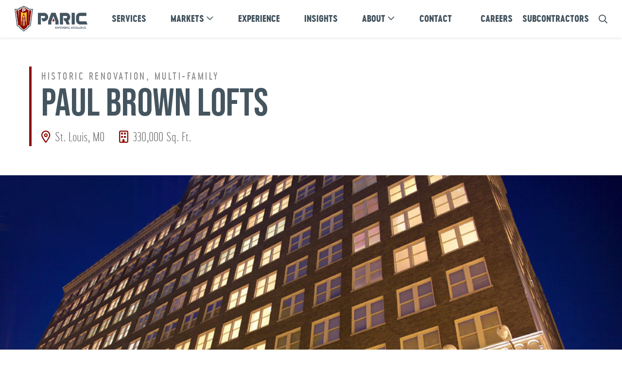

--- FILE ---
content_type: text/html; charset=UTF-8
request_url: https://www.paric.com/project/paul-brown-lofts/
body_size: 10525
content:
<!doctype html>
<html lang="en-US">
<head>
	<meta charset="UTF-8">
	<meta name="viewport" content="width=device-width, initial-scale=1">
	<link rel="profile" href="https://gmpg.org/xfn/11">
	

	<meta name='robots' content='index, follow, max-image-preview:large, max-snippet:-1, max-video-preview:-1' />

	<!-- This site is optimized with the Yoast SEO plugin v26.7 - https://yoast.com/wordpress/plugins/seo/ -->
	<title>PAUL BROWN LOFTS - PARIC, LLC</title>
	<link rel="canonical" href="https://www.paric.com/project/paul-brown-lofts/" />
	<meta property="og:locale" content="en_US" />
	<meta property="og:type" content="article" />
	<meta property="og:title" content="PAUL BROWN LOFTS - PARIC, LLC" />
	<meta property="og:description" content="PARIC completed the historic renovation of the existing building into 222 loft apartments, 20,000 sq.ft. of white box retail space, 50,000 sq.ft. of parking in the building, a club room, exercise room, and rooftop pool. Residents now call home the Paul Brown Lofts. The Paul Brown Apartment structure is distinguished by ornate exterior and interior trim. The [&hellip;]" />
	<meta property="og:url" content="https://www.paric.com/project/paul-brown-lofts/" />
	<meta property="og:site_name" content="PARIC, LLC" />
	<meta property="article:modified_time" content="2024-01-26T18:54:06+00:00" />
	<meta property="og:image" content="https://www.paric.com/wp-content/uploads/2023/12/Paul-Brown-7-28-05_018.jpg" />
	<meta property="og:image:width" content="1080" />
	<meta property="og:image:height" content="720" />
	<meta property="og:image:type" content="image/jpeg" />
	<meta name="twitter:card" content="summary_large_image" />
	<meta name="twitter:label1" content="Est. reading time" />
	<meta name="twitter:data1" content="1 minute" />
	<script type="application/ld+json" class="yoast-schema-graph">{"@context":"https://schema.org","@graph":[{"@type":"WebPage","@id":"https://www.paric.com/project/paul-brown-lofts/","url":"https://www.paric.com/project/paul-brown-lofts/","name":"PAUL BROWN LOFTS - PARIC, LLC","isPartOf":{"@id":"https://www.paric.com/#website"},"primaryImageOfPage":{"@id":"https://www.paric.com/project/paul-brown-lofts/#primaryimage"},"image":{"@id":"https://www.paric.com/project/paul-brown-lofts/#primaryimage"},"thumbnailUrl":"https://www.paric.com/wp-content/uploads/2023/12/Paul-Brown-7-28-05_018.jpg","datePublished":"2023-12-06T17:30:09+00:00","dateModified":"2024-01-26T18:54:06+00:00","breadcrumb":{"@id":"https://www.paric.com/project/paul-brown-lofts/#breadcrumb"},"inLanguage":"en-US","potentialAction":[{"@type":"ReadAction","target":["https://www.paric.com/project/paul-brown-lofts/"]}]},{"@type":"ImageObject","inLanguage":"en-US","@id":"https://www.paric.com/project/paul-brown-lofts/#primaryimage","url":"https://www.paric.com/wp-content/uploads/2023/12/Paul-Brown-7-28-05_018.jpg","contentUrl":"https://www.paric.com/wp-content/uploads/2023/12/Paul-Brown-7-28-05_018.jpg","width":1080,"height":720},{"@type":"BreadcrumbList","@id":"https://www.paric.com/project/paul-brown-lofts/#breadcrumb","itemListElement":[{"@type":"ListItem","position":1,"name":"Home","item":"https://www.paric.com/"},{"@type":"ListItem","position":2,"name":"Project","item":"https://www.paric.com/project/"},{"@type":"ListItem","position":3,"name":"PAUL BROWN LOFTS"}]},{"@type":"WebSite","@id":"https://www.paric.com/#website","url":"https://www.paric.com/","name":"PARIC Corporation","description":"","publisher":{"@id":"https://www.paric.com/#organization"},"potentialAction":[{"@type":"SearchAction","target":{"@type":"EntryPoint","urlTemplate":"https://www.paric.com/?s={search_term_string}"},"query-input":{"@type":"PropertyValueSpecification","valueRequired":true,"valueName":"search_term_string"}}],"inLanguage":"en-US"},{"@type":"Organization","@id":"https://www.paric.com/#organization","name":"PARIC Corporation","url":"https://www.paric.com/","logo":{"@type":"ImageObject","inLanguage":"en-US","@id":"https://www.paric.com/#/schema/logo/image/","url":"https://www.paric.com/wp-content/uploads/2023/03/logo_paric-x2.png","contentUrl":"https://www.paric.com/wp-content/uploads/2023/03/logo_paric-x2.png","width":292,"height":102,"caption":"PARIC Corporation"},"image":{"@id":"https://www.paric.com/#/schema/logo/image/"}}]}</script>
	<!-- / Yoast SEO plugin. -->


<link rel='dns-prefetch' href='//kit.fontawesome.com' />
<link rel='dns-prefetch' href='//cdn.jsdelivr.net' />
<link rel='dns-prefetch' href='//cdnjs.cloudflare.com' />
<link rel='dns-prefetch' href='//www.googletagmanager.com' />
<link rel='dns-prefetch' href='//fonts.googleapis.com' />
<link href='//hb.wpmucdn.com' rel='preconnect' />
<link href='http://fonts.googleapis.com' rel='preconnect' />
<link href='//fonts.gstatic.com' crossorigin='' rel='preconnect' />
<link rel="alternate" type="application/rss+xml" title="PARIC, LLC &raquo; Feed" href="https://www.paric.com/feed/" />
<link rel="alternate" type="application/rss+xml" title="PARIC, LLC &raquo; Comments Feed" href="https://www.paric.com/comments/feed/" />
<link rel="alternate" title="oEmbed (JSON)" type="application/json+oembed" href="https://www.paric.com/wp-json/oembed/1.0/embed?url=https%3A%2F%2Fwww.paric.com%2Fproject%2Fpaul-brown-lofts%2F" />
<link rel="alternate" title="oEmbed (XML)" type="text/xml+oembed" href="https://www.paric.com/wp-json/oembed/1.0/embed?url=https%3A%2F%2Fwww.paric.com%2Fproject%2Fpaul-brown-lofts%2F&#038;format=xml" />
<style id='wp-img-auto-sizes-contain-inline-css' type='text/css'>
img:is([sizes=auto i],[sizes^="auto," i]){contain-intrinsic-size:3000px 1500px}
/*# sourceURL=wp-img-auto-sizes-contain-inline-css */
</style>
<link rel='stylesheet' id='genesis-blocks-style-css-css' href='https://www.paric.com/wp-content/plugins/genesis-blocks/dist/style-blocks.build.css?ver=1768585371' type='text/css' media='all' />
<style id='wp-emoji-styles-inline-css' type='text/css'>

	img.wp-smiley, img.emoji {
		display: inline !important;
		border: none !important;
		box-shadow: none !important;
		height: 1em !important;
		width: 1em !important;
		margin: 0 0.07em !important;
		vertical-align: -0.1em !important;
		background: none !important;
		padding: 0 !important;
	}
/*# sourceURL=wp-emoji-styles-inline-css */
</style>
<link rel='stylesheet' id='wp-block-library-css' href='https://www.paric.com/wp-includes/css/dist/block-library/style.min.css?ver=6.9' type='text/css' media='all' />
<style id='global-styles-inline-css' type='text/css'>
:root{--wp--preset--aspect-ratio--square: 1;--wp--preset--aspect-ratio--4-3: 4/3;--wp--preset--aspect-ratio--3-4: 3/4;--wp--preset--aspect-ratio--3-2: 3/2;--wp--preset--aspect-ratio--2-3: 2/3;--wp--preset--aspect-ratio--16-9: 16/9;--wp--preset--aspect-ratio--9-16: 9/16;--wp--preset--color--black: #000000;--wp--preset--color--cyan-bluish-gray: #abb8c3;--wp--preset--color--white: #ffffff;--wp--preset--color--pale-pink: #f78da7;--wp--preset--color--vivid-red: #cf2e2e;--wp--preset--color--luminous-vivid-orange: #ff6900;--wp--preset--color--luminous-vivid-amber: #fcb900;--wp--preset--color--light-green-cyan: #7bdcb5;--wp--preset--color--vivid-green-cyan: #00d084;--wp--preset--color--pale-cyan-blue: #8ed1fc;--wp--preset--color--vivid-cyan-blue: #0693e3;--wp--preset--color--vivid-purple: #9b51e0;--wp--preset--gradient--vivid-cyan-blue-to-vivid-purple: linear-gradient(135deg,rgb(6,147,227) 0%,rgb(155,81,224) 100%);--wp--preset--gradient--light-green-cyan-to-vivid-green-cyan: linear-gradient(135deg,rgb(122,220,180) 0%,rgb(0,208,130) 100%);--wp--preset--gradient--luminous-vivid-amber-to-luminous-vivid-orange: linear-gradient(135deg,rgb(252,185,0) 0%,rgb(255,105,0) 100%);--wp--preset--gradient--luminous-vivid-orange-to-vivid-red: linear-gradient(135deg,rgb(255,105,0) 0%,rgb(207,46,46) 100%);--wp--preset--gradient--very-light-gray-to-cyan-bluish-gray: linear-gradient(135deg,rgb(238,238,238) 0%,rgb(169,184,195) 100%);--wp--preset--gradient--cool-to-warm-spectrum: linear-gradient(135deg,rgb(74,234,220) 0%,rgb(151,120,209) 20%,rgb(207,42,186) 40%,rgb(238,44,130) 60%,rgb(251,105,98) 80%,rgb(254,248,76) 100%);--wp--preset--gradient--blush-light-purple: linear-gradient(135deg,rgb(255,206,236) 0%,rgb(152,150,240) 100%);--wp--preset--gradient--blush-bordeaux: linear-gradient(135deg,rgb(254,205,165) 0%,rgb(254,45,45) 50%,rgb(107,0,62) 100%);--wp--preset--gradient--luminous-dusk: linear-gradient(135deg,rgb(255,203,112) 0%,rgb(199,81,192) 50%,rgb(65,88,208) 100%);--wp--preset--gradient--pale-ocean: linear-gradient(135deg,rgb(255,245,203) 0%,rgb(182,227,212) 50%,rgb(51,167,181) 100%);--wp--preset--gradient--electric-grass: linear-gradient(135deg,rgb(202,248,128) 0%,rgb(113,206,126) 100%);--wp--preset--gradient--midnight: linear-gradient(135deg,rgb(2,3,129) 0%,rgb(40,116,252) 100%);--wp--preset--font-size--small: 13px;--wp--preset--font-size--medium: 20px;--wp--preset--font-size--large: 36px;--wp--preset--font-size--x-large: 42px;--wp--preset--spacing--20: 0.44rem;--wp--preset--spacing--30: 0.67rem;--wp--preset--spacing--40: 1rem;--wp--preset--spacing--50: 1.5rem;--wp--preset--spacing--60: 2.25rem;--wp--preset--spacing--70: 3.38rem;--wp--preset--spacing--80: 5.06rem;--wp--preset--shadow--natural: 6px 6px 9px rgba(0, 0, 0, 0.2);--wp--preset--shadow--deep: 12px 12px 50px rgba(0, 0, 0, 0.4);--wp--preset--shadow--sharp: 6px 6px 0px rgba(0, 0, 0, 0.2);--wp--preset--shadow--outlined: 6px 6px 0px -3px rgb(255, 255, 255), 6px 6px rgb(0, 0, 0);--wp--preset--shadow--crisp: 6px 6px 0px rgb(0, 0, 0);}:where(.is-layout-flex){gap: 0.5em;}:where(.is-layout-grid){gap: 0.5em;}body .is-layout-flex{display: flex;}.is-layout-flex{flex-wrap: wrap;align-items: center;}.is-layout-flex > :is(*, div){margin: 0;}body .is-layout-grid{display: grid;}.is-layout-grid > :is(*, div){margin: 0;}:where(.wp-block-columns.is-layout-flex){gap: 2em;}:where(.wp-block-columns.is-layout-grid){gap: 2em;}:where(.wp-block-post-template.is-layout-flex){gap: 1.25em;}:where(.wp-block-post-template.is-layout-grid){gap: 1.25em;}.has-black-color{color: var(--wp--preset--color--black) !important;}.has-cyan-bluish-gray-color{color: var(--wp--preset--color--cyan-bluish-gray) !important;}.has-white-color{color: var(--wp--preset--color--white) !important;}.has-pale-pink-color{color: var(--wp--preset--color--pale-pink) !important;}.has-vivid-red-color{color: var(--wp--preset--color--vivid-red) !important;}.has-luminous-vivid-orange-color{color: var(--wp--preset--color--luminous-vivid-orange) !important;}.has-luminous-vivid-amber-color{color: var(--wp--preset--color--luminous-vivid-amber) !important;}.has-light-green-cyan-color{color: var(--wp--preset--color--light-green-cyan) !important;}.has-vivid-green-cyan-color{color: var(--wp--preset--color--vivid-green-cyan) !important;}.has-pale-cyan-blue-color{color: var(--wp--preset--color--pale-cyan-blue) !important;}.has-vivid-cyan-blue-color{color: var(--wp--preset--color--vivid-cyan-blue) !important;}.has-vivid-purple-color{color: var(--wp--preset--color--vivid-purple) !important;}.has-black-background-color{background-color: var(--wp--preset--color--black) !important;}.has-cyan-bluish-gray-background-color{background-color: var(--wp--preset--color--cyan-bluish-gray) !important;}.has-white-background-color{background-color: var(--wp--preset--color--white) !important;}.has-pale-pink-background-color{background-color: var(--wp--preset--color--pale-pink) !important;}.has-vivid-red-background-color{background-color: var(--wp--preset--color--vivid-red) !important;}.has-luminous-vivid-orange-background-color{background-color: var(--wp--preset--color--luminous-vivid-orange) !important;}.has-luminous-vivid-amber-background-color{background-color: var(--wp--preset--color--luminous-vivid-amber) !important;}.has-light-green-cyan-background-color{background-color: var(--wp--preset--color--light-green-cyan) !important;}.has-vivid-green-cyan-background-color{background-color: var(--wp--preset--color--vivid-green-cyan) !important;}.has-pale-cyan-blue-background-color{background-color: var(--wp--preset--color--pale-cyan-blue) !important;}.has-vivid-cyan-blue-background-color{background-color: var(--wp--preset--color--vivid-cyan-blue) !important;}.has-vivid-purple-background-color{background-color: var(--wp--preset--color--vivid-purple) !important;}.has-black-border-color{border-color: var(--wp--preset--color--black) !important;}.has-cyan-bluish-gray-border-color{border-color: var(--wp--preset--color--cyan-bluish-gray) !important;}.has-white-border-color{border-color: var(--wp--preset--color--white) !important;}.has-pale-pink-border-color{border-color: var(--wp--preset--color--pale-pink) !important;}.has-vivid-red-border-color{border-color: var(--wp--preset--color--vivid-red) !important;}.has-luminous-vivid-orange-border-color{border-color: var(--wp--preset--color--luminous-vivid-orange) !important;}.has-luminous-vivid-amber-border-color{border-color: var(--wp--preset--color--luminous-vivid-amber) !important;}.has-light-green-cyan-border-color{border-color: var(--wp--preset--color--light-green-cyan) !important;}.has-vivid-green-cyan-border-color{border-color: var(--wp--preset--color--vivid-green-cyan) !important;}.has-pale-cyan-blue-border-color{border-color: var(--wp--preset--color--pale-cyan-blue) !important;}.has-vivid-cyan-blue-border-color{border-color: var(--wp--preset--color--vivid-cyan-blue) !important;}.has-vivid-purple-border-color{border-color: var(--wp--preset--color--vivid-purple) !important;}.has-vivid-cyan-blue-to-vivid-purple-gradient-background{background: var(--wp--preset--gradient--vivid-cyan-blue-to-vivid-purple) !important;}.has-light-green-cyan-to-vivid-green-cyan-gradient-background{background: var(--wp--preset--gradient--light-green-cyan-to-vivid-green-cyan) !important;}.has-luminous-vivid-amber-to-luminous-vivid-orange-gradient-background{background: var(--wp--preset--gradient--luminous-vivid-amber-to-luminous-vivid-orange) !important;}.has-luminous-vivid-orange-to-vivid-red-gradient-background{background: var(--wp--preset--gradient--luminous-vivid-orange-to-vivid-red) !important;}.has-very-light-gray-to-cyan-bluish-gray-gradient-background{background: var(--wp--preset--gradient--very-light-gray-to-cyan-bluish-gray) !important;}.has-cool-to-warm-spectrum-gradient-background{background: var(--wp--preset--gradient--cool-to-warm-spectrum) !important;}.has-blush-light-purple-gradient-background{background: var(--wp--preset--gradient--blush-light-purple) !important;}.has-blush-bordeaux-gradient-background{background: var(--wp--preset--gradient--blush-bordeaux) !important;}.has-luminous-dusk-gradient-background{background: var(--wp--preset--gradient--luminous-dusk) !important;}.has-pale-ocean-gradient-background{background: var(--wp--preset--gradient--pale-ocean) !important;}.has-electric-grass-gradient-background{background: var(--wp--preset--gradient--electric-grass) !important;}.has-midnight-gradient-background{background: var(--wp--preset--gradient--midnight) !important;}.has-small-font-size{font-size: var(--wp--preset--font-size--small) !important;}.has-medium-font-size{font-size: var(--wp--preset--font-size--medium) !important;}.has-large-font-size{font-size: var(--wp--preset--font-size--large) !important;}.has-x-large-font-size{font-size: var(--wp--preset--font-size--x-large) !important;}
/*# sourceURL=global-styles-inline-css */
</style>

<style id='classic-theme-styles-inline-css' type='text/css'>
/*! This file is auto-generated */
.wp-block-button__link{color:#fff;background-color:#32373c;border-radius:9999px;box-shadow:none;text-decoration:none;padding:calc(.667em + 2px) calc(1.333em + 2px);font-size:1.125em}.wp-block-file__button{background:#32373c;color:#fff;text-decoration:none}
/*# sourceURL=/wp-includes/css/classic-themes.min.css */
</style>
<link rel='stylesheet' id='search-filter-plugin-styles-css' href='https://www.paric.com/wp-content/plugins/search-filter-pro/public/assets/css/search-filter.min.css?ver=2.5.21' type='text/css' media='all' />
<link rel='stylesheet' id='paric-style-css' href='https://www.paric.com/wp-content/themes/paric/dist/css/style.min.css?ver=6.9' type='text/css' media='all' />
<link rel='stylesheet' id='paric-fontawesome-css' href='https://www.paric.com/wp-content/themes/paric/fonts/css/all.min.css?ver=6.9' type='text/css' media='all' />
<link rel='stylesheet' id='lightbox-style-css' href='//cdnjs.cloudflare.com/ajax/libs/fancybox/3.5.7/jquery.fancybox.css?ver=6.9' type='text/css' media='all' />
<link rel='stylesheet' id='slick-css-css' href='//cdn.jsdelivr.net/npm/slick-carousel@1.8.1/slick/slick.css?ver=6.9' type='text/css' media='all' />
<link rel='stylesheet' id='wpb-google-fonts-css' href='https://fonts.googleapis.com/css2?family=Old+Standard+TT%3Aital%2Cwght%400%2C400%3B0%2C700%3B1%2C400&#038;display=swap&#038;ver=6.9' type='text/css' media='all' />
<link rel='stylesheet' id='wp-block-paragraph-css' href='https://www.paric.com/wp-includes/blocks/paragraph/style.min.css?ver=6.9' type='text/css' media='all' />
<script type="text/javascript" src="https://www.paric.com/wp-includes/js/jquery/jquery.min.js?ver=3.7.1" id="jquery-core-js"></script>
<script type="text/javascript" src="https://www.paric.com/wp-includes/js/jquery/jquery-migrate.min.js?ver=3.4.1" id="jquery-migrate-js"></script>
<script type="text/javascript" id="search-filter-plugin-build-js-extra">
/* <![CDATA[ */
var SF_LDATA = {"ajax_url":"https://www.paric.com/wp-admin/admin-ajax.php","home_url":"https://www.paric.com/","extensions":[]};
//# sourceURL=search-filter-plugin-build-js-extra
/* ]]> */
</script>
<script type="text/javascript" src="https://www.paric.com/wp-content/plugins/search-filter-pro/public/assets/js/search-filter-build.min.js?ver=2.5.21" id="search-filter-plugin-build-js"></script>
<script type="text/javascript" src="https://www.paric.com/wp-content/plugins/search-filter-pro/public/assets/js/chosen.jquery.min.js?ver=2.5.21" id="search-filter-plugin-chosen-js"></script>

<!-- Google tag (gtag.js) snippet added by Site Kit -->
<!-- Google Analytics snippet added by Site Kit -->
<script type="text/javascript" src="https://www.googletagmanager.com/gtag/js?id=GT-5N29MP7" id="google_gtagjs-js" async></script>
<script type="text/javascript" id="google_gtagjs-js-after">
/* <![CDATA[ */
window.dataLayer = window.dataLayer || [];function gtag(){dataLayer.push(arguments);}
gtag("set","linker",{"domains":["www.paric.com"]});
gtag("js", new Date());
gtag("set", "developer_id.dZTNiMT", true);
gtag("config", "GT-5N29MP7");
//# sourceURL=google_gtagjs-js-after
/* ]]> */
</script>
<link rel="https://api.w.org/" href="https://www.paric.com/wp-json/" /><link rel="alternate" title="JSON" type="application/json" href="https://www.paric.com/wp-json/wp/v2/project/2673" /><link rel="EditURI" type="application/rsd+xml" title="RSD" href="https://www.paric.com/xmlrpc.php?rsd" />
<link rel='shortlink' href='https://www.paric.com/?p=2673' />
<meta name="generator" content="Site Kit by Google 1.170.0" />
<!-- Google Tag Manager snippet added by Site Kit -->
<script type="text/javascript">
/* <![CDATA[ */

			( function( w, d, s, l, i ) {
				w[l] = w[l] || [];
				w[l].push( {'gtm.start': new Date().getTime(), event: 'gtm.js'} );
				var f = d.getElementsByTagName( s )[0],
					j = d.createElement( s ), dl = l != 'dataLayer' ? '&l=' + l : '';
				j.async = true;
				j.src = 'https://www.googletagmanager.com/gtm.js?id=' + i + dl;
				f.parentNode.insertBefore( j, f );
			} )( window, document, 'script', 'dataLayer', 'GTM-K5V9G58' );
			
/* ]]> */
</script>

<!-- End Google Tag Manager snippet added by Site Kit -->
<link rel="icon" href="https://www.paric.com/wp-content/uploads/2023/04/PARIC-Logo-150x150.png" sizes="32x32" />
<link rel="icon" href="https://www.paric.com/wp-content/uploads/2023/04/PARIC-Logo-300x300.png" sizes="192x192" />
<link rel="apple-touch-icon" href="https://www.paric.com/wp-content/uploads/2023/04/PARIC-Logo-300x300.png" />
<meta name="msapplication-TileImage" content="https://www.paric.com/wp-content/uploads/2023/04/PARIC-Logo-300x300.png" />
</head>

<body class="wp-singular project-template-default single single-project postid-2673 wp-custom-logo wp-theme-paric">
<div class="wiper">
	<div class="wiper-shade color"></div>
	<div class="wiper-shade white"></div>
</div>

				<!-- Google Tag Manager (noscript) snippet added by Site Kit -->
		<noscript>
			<iframe src="https://www.googletagmanager.com/ns.html?id=GTM-K5V9G58" height="0" width="0" style="display:none;visibility:hidden"></iframe>
		</noscript>
		<!-- End Google Tag Manager (noscript) snippet added by Site Kit -->
				<div id="page" class="site">
			<a class="skip-link screen-reader-text" href="#primary">Skip to content</a>
			<header id="masthead" class="site-header">
				<div class="site-branding">
					<a href="https://www.paric.com/" class="custom-logo-link" rel="home"><img width="292" height="102" src="https://www.paric.com/wp-content/uploads/2023/03/logo_paric-x2.png" class="custom-logo" alt="PARIC, LLC" decoding="async" /></a>				</div><!-- .site-branding -->

				<div class="menu-container">
					<nav id="site-navigation" class="main-navigation">
						<div class="menu-primary-menu-container"><ul id="primary-menu" class="menu"><li id="menu-item-96" class="menu-item menu-item-type-post_type menu-item-object-page menu-item-96"><a href="https://www.paric.com/services/">Services</a></li>
<li id="menu-item-95" class="menu-item menu-item-type-post_type menu-item-object-page menu-item-has-children menu-item-95"><a href="https://www.paric.com/markets/">Markets</a>
<ul class="sub-menu">
	<li id="menu-item-129" class="menu-item menu-item-type-post_type menu-item-object-market menu-item-129"><a href="https://www.paric.com/market/academic/">Academic</a></li>
	<li id="menu-item-128" class="menu-item menu-item-type-post_type menu-item-object-market menu-item-128"><a href="https://www.paric.com/market/commercial/">Commercial</a></li>
	<li id="menu-item-4268" class="menu-item menu-item-type-post_type menu-item-object-market menu-item-4268"><a href="https://www.paric.com/market/government-justice/">Government &#038; Justice</a></li>
	<li id="menu-item-126" class="menu-item menu-item-type-post_type menu-item-object-market menu-item-126"><a href="https://www.paric.com/market/healthcare-construction/">Healthcare</a></li>
	<li id="menu-item-314" class="menu-item menu-item-type-post_type menu-item-object-market menu-item-314"><a href="https://www.paric.com/market/historic-renovation/">Historic Renovation</a></li>
	<li id="menu-item-326" class="menu-item menu-item-type-post_type menu-item-object-market menu-item-326"><a href="https://www.paric.com/market/hospitality-entertainment/">Hospitality &#038; Entertainment</a></li>
	<li id="menu-item-327" class="menu-item menu-item-type-post_type menu-item-object-market menu-item-327"><a href="https://www.paric.com/market/industrial/">Industrial</a></li>
	<li id="menu-item-345" class="menu-item menu-item-type-post_type menu-item-object-market menu-item-345"><a href="https://www.paric.com/market/multi-family/">Multi-Family</a></li>
	<li id="menu-item-346" class="menu-item menu-item-type-post_type menu-item-object-market menu-item-346"><a href="https://www.paric.com/market/senior-living/">Senior Living</a></li>
	<li id="menu-item-348" class="menu-item menu-item-type-post_type menu-item-object-market menu-item-348"><a href="https://www.paric.com/market/tenant-improvement/">Tenant Improvement</a></li>
</ul>
</li>
<li id="menu-item-94" class="menu-item menu-item-type-post_type menu-item-object-page menu-item-94"><a href="https://www.paric.com/projects/">Experience</a></li>
<li id="menu-item-727" class="menu-item menu-item-type-post_type menu-item-object-page menu-item-727"><a href="https://www.paric.com/insights/">Insights</a></li>
<li id="menu-item-93" class="menu-item menu-item-type-post_type menu-item-object-page menu-item-has-children menu-item-93"><a href="https://www.paric.com/about/">About</a>
<ul class="sub-menu">
	<li id="menu-item-734" class="menu-item menu-item-type-post_type menu-item-object-page menu-item-734"><a href="https://www.paric.com/safety-and-quality/">Safety &#038; Quality</a></li>
	<li id="menu-item-3327" class="menu-item menu-item-type-post_type menu-item-object-page menu-item-3327"><a href="https://www.paric.com/culture/">Culture</a></li>
	<li id="menu-item-674" class="menu-item menu-item-type-post_type menu-item-object-page menu-item-674"><a href="https://www.paric.com/leadership/">Leadership</a></li>
	<li id="menu-item-105" class="menu-item menu-item-type-post_type menu-item-object-page menu-item-105"><a href="https://www.paric.com/awards/">Awards &#038; Recognition</a></li>
</ul>
</li>
<li id="menu-item-92" class="menu-item menu-item-type-post_type menu-item-object-page menu-item-92"><a href="https://www.paric.com/contact-us/">Contact</a></li>
</ul></div>					</nav><!-- #site-navigation -->

					<div class="utility-menu-container">

						<nav id="utility-navigation" class="utility-navigation">
							<div class="menu-utility-menu-container"><ul id="utility-menu" class="menu"><li id="menu-item-102" class="menu-item menu-item-type-post_type menu-item-object-page menu-item-102"><a href="https://www.paric.com/careers/">Careers</a></li>
<li id="menu-item-101" class="menu-item menu-item-type-post_type menu-item-object-page menu-item-101"><a href="https://www.paric.com/subcontractors/">Subcontractors</a></li>
</ul></div>						</nav><!-- #utility-navigation -->

						<div class="search-bar">
							<a class="search_icon">
								<i class="fal fa-search"></i>
							</a>
							<div style="display:none;" class="searchform"><form role="search" method="get" class="search-form" action="https://www.paric.com/">
				<label>
					<span class="screen-reader-text">Search for:</span>
					<input type="search" class="search-field" placeholder="Search &hellip;" value="" name="s" />
				</label>
				<input type="submit" class="search-submit" value="Search" />
			</form></div>			
						</div>	
					</div>

					<div class="mobile-navigation">
						<div class="menu">
							<div id="mobile-menu-toggle" class="menu-toggle" aria-controls="primary-menu" aria-expanded="false">
									<span></span>
									<span></span>
									<span></span>
							</div><!-- .mobile-navigation -->
						</div>
					</div>

					<div class="mobile-utility">
																			<a href="https://www.paric.com/careers/" class="button" target="">Careers</a>
						
						<ul class="social-icons">								<li><a href="http://www.linkedin.com/company/paric" title="Linkedin" target="_blank"><i class="fab fa-linkedin"></i></a></li>
															<li><a href="https://www.instagram.com/paric_1979/#" title="Instagram" target="_blank"><i class="fab fa-instagram"></i></a></li>
															<li><a href="https://www.youtube.com/@PARIC_1979" title="Youtube" target="_blank"><i class="fab fa-youtube"></i></a></li>
															<li><a href="https://www.facebook.com/PARIC1979" title="Facebook" target="_blank"><i class="fab fa-facebook-f"></i></a></li>
							</ul>					</div>
				</div>
			</header><!-- #masthead -->


			<div id="smooth-wrapper">
    <div id="smooth-content">





<div id="primary" class="content-area">
	<div class="project-hero">
		<div class="container">
			<div class="hero-content">
				<span class="project-markets">Historic Renovation, Multi-Family</span>

				<div class="page-title">
					<h1>PAUL BROWN LOFTS</h1>
				</div>

				<div class="project-details">						<span class="location">
							<i class="fa-regular fa-location-dot"></i>
							St. Louis, MO						</span>
											<span class="square-footage">
							<i class="fa-regular fa-building"></i>
							330,000 Sq. Ft.
						</span>
					</div>			</div>
		</div>

		            <div class="img-wrap">
				<div class="parallax-wrap">
                	<img src="https://www.paric.com/wp-content/uploads/2023/12/Paul-Brown-7-28-05_018.jpg" alt="PAUL BROWN LOFTS Hero Image">
				</div>
            </div>      
    	</div>

	<div class="project-content container">
		
<p>PARIC completed the historic renovation of the existing building into 222 loft apartments, 20,000 sq.ft. of white box retail space, 50,000 sq.ft. of parking in the building, a club room, exercise room, and rooftop pool. Residents now call home the Paul Brown Lofts.</p>



<p>The Paul Brown Apartment structure is distinguished by ornate exterior and interior trim. The arched entrance on Olive Street is accented with terra cotta blocks that imitate rusticated stone which&nbsp;rests on a pink granite base. An original cast-iron-framed storefront is found on the Pine Street side of the building. Inside, an elaborate barrel vault ceiling tops a resplendent lobby with original marble floors, crown molding, and four paired brass elevator doors. The lobby includes a business center and resident lounge. Original corridor detailing, such as marble floors, wood trim, plaster crown molding, and existing entry doors, have been retained. Lighting fixtures were historically replicated.</p>
	</div>
			<div class="project-gallery">
										<a class="gallery-arrow-prev slick-arrow"><i class="far fa-chevron-left"></i></a>
						<div class="gallery-images">
				
											<div class="image-slide">
							<img src="https://www.paric.com/wp-content/uploads/2023/12/Picture-003-1024x682.jpg" alt="" />
													</div>
											<div class="image-slide">
							<img src="https://www.paric.com/wp-content/uploads/2023/12/Picture-005-1024x682.jpg" alt="" />
													</div>
											<div class="image-slide">
							<img src="https://www.paric.com/wp-content/uploads/2023/12/Picture-009-1024x682.jpg" alt="" />
													</div>
											<div class="image-slide">
							<img src="https://www.paric.com/wp-content/uploads/2023/12/Paul-Brown-7-28-05_018-1024x683.jpg" alt="" />
													</div>
											<div class="image-slide">
							<img src="https://www.paric.com/wp-content/uploads/2023/12/Picture-002-1024x682.jpg" alt="" />
													</div>
									
			</div>
							<a class="gallery-arrow-next slick-arrow"><i class="far fa-chevron-right"></i></a>
					</div>
	
		

	<div class="project-related container">
		<div class="related-intro">
			<h2>Related Projects</h2>
			<a href="/projects/?_sft_project-market=multi-family" class="button">Projects</a>			
		</div>

		<ul class="related-project-list">					<li class="related-project-card">
						<a href="https://www.paric.com/project/forest-hill-village/">
							<div class="img-container"><img src="https://www.paric.com/wp-content/uploads/2025/10/ForestHillVillage_006-1-650x500.jpg"/></div>
							<h3>FOREST HILL VILLAGE</h3>
							<span class="link-learn-more">Learn More</span>
						</a>
					</li>
									<li class="related-project-card">
						<a href="https://www.paric.com/project/boone-theater/">
							<div class="img-container"><img src="https://www.paric.com/wp-content/uploads/2024/11/IMG_1493-650x500.jpg"/></div>
							<h3>BOONE THEATER</h3>
							<span class="link-learn-more">Learn More</span>
						</a>
					</li>
									<li class="related-project-card">
						<a href="https://www.paric.com/project/the-dial/">
							<div class="img-container"><img src="https://www.paric.com/wp-content/uploads/2024/08/Paric_ATT.jpg"/></div>
							<h3>THE DIAL</h3>
							<span class="link-learn-more">Learn More</span>
						</a>
					</li>
				</ul>

	</div>


</div><!-- #primary -->


	
				<footer id="colophon" class="site-footer">
					<div class="footer-main container">
													<a href=""><img src="https://www.paric.com/wp-content/uploads/2023/03/paric-badge.svg" alt=""/></a>
									

						<div class="footer-inner">

															<img src="https://www.paric.com/wp-content/uploads/2023/05/footer-headline.svg"/>
							
							<div class="footer-sub">
								<ul class="social-icons">										<li><a href="http://www.linkedin.com/company/paric" title="Linkedin" target="_blank"><i class="fab fa-linkedin"></i></a></li>
																			<li><a href="https://www.instagram.com/paric_1979/#" title="Instagram" target="_blank"><i class="fab fa-instagram"></i></a></li>
																			<li><a href="https://www.youtube.com/@PARIC_1979" title="Youtube" target="_blank"><i class="fab fa-youtube"></i></a></li>
																			<li><a href="https://www.facebook.com/PARIC1979" title="Facebook" target="_blank"><i class="fab fa-facebook-f"></i></a></li>
									</ul>
																	<span>© 2026 PARIC, LLC All Rights Reserved.</span>
								
								<nav id="utility-navigation" class="utility-navigation">
									<div class="menu-footer-menu-container"><ul id="footer-menu" class="menu"><li id="menu-item-832" class="open-modal menu-item menu-item-type-custom menu-item-object-custom menu-item-832"><a href="#">PARIC State Licenses</a></li>
<li id="menu-item-90" class="menu-item menu-item-type-post_type menu-item-object-page menu-item-90"><a href="https://www.paric.com/terms-of-use/">Terms of Use</a></li>
<li id="menu-item-842" class="menu-item menu-item-type-post_type menu-item-object-page menu-item-privacy-policy menu-item-842"><a rel="privacy-policy" href="https://www.paric.com/privacy-policy/">Privacy Policy</a></li>
<li id="menu-item-3830" class="menu-item menu-item-type-post_type menu-item-object-page menu-item-3830"><a href="https://www.paric.com/safety-manual/">Safety Manual</a></li>
</ul></div>								</nav><!-- #utility-navigation -->
							</div>
						</div>
					</div>

				</footer><!-- #colophon -->
			</div><!-- smooth scroll div wrap -->
		</div>
	</div>
</div><!-- #page -->

 
<div class="modal" id="myModal" tabindex="-1" role="dialog" aria-labelledby="myModalLabel">
    <button type="button" class="close" data-dismiss="modal" aria-label="Close"><span aria-hidden="true">&times;</span></button>
    <div class="modal-body">
        <h2>PARIC State Licenses</h2>
<p>Arizona – ROC 322744<br />
Arkansas – 0242090519<br />
Kansas – 2018-8241<br />
Kansas – BL17-1825<br />
Kentucky – 52253500<br />
Kentucky – 1010159<br />
Louisiana – 62385<br />
Missouri – 2018-0990<br />
Missouri – L1352234240<br />
Missouri – 13665<br />
Missouri – 10163<br />
Missouri – CONTR -0758<br />
Missouri – LC9865586<br />
Missouri – BL003487<br />
Missouri – 100186<br />
Missouri – WHS-18-111<br />
Missouri – OT1415<br />
Missouri – 2564<br />
Missouri – LC100140777<br />
Nevada – 0084657<br />
Nevada – 1235<br />
New Mexico – 396587<br />
North Carolina – 77716<br />
Oregon – 224397<br />
South Carolina -LIC-1-19-202976<br />
South Carolina – LIC-010348-2018<br />
South Carolina – G120819<br />
Tennessee – 69183<br />
Virginia – 2705158776</p>
    </div>
</div>
<div class="modal-overlay"></div>



<script type="speculationrules">
{"prefetch":[{"source":"document","where":{"and":[{"href_matches":"/*"},{"not":{"href_matches":["/wp-*.php","/wp-admin/*","/wp-content/uploads/*","/wp-content/*","/wp-content/plugins/*","/wp-content/themes/paric/*","/*\\?(.+)"]}},{"not":{"selector_matches":"a[rel~=\"nofollow\"]"}},{"not":{"selector_matches":".no-prefetch, .no-prefetch a"}}]},"eagerness":"conservative"}]}
</script>
	<script type="text/javascript">
		function genesisBlocksShare( url, title, w, h ){
			var left = ( window.innerWidth / 2 )-( w / 2 );
			var top  = ( window.innerHeight / 2 )-( h / 2 );
			return window.open(url, title, 'toolbar=no, location=no, directories=no, status=no, menubar=no, scrollbars=no, resizable=no, copyhistory=no, width=600, height=600, top='+top+', left='+left);
		}
	</script>
	<script type="text/javascript" src="https://www.paric.com/wp-content/plugins/genesis-blocks/dist/assets/js/dismiss.js?ver=1768585371" id="genesis-blocks-dismiss-js-js"></script>
<script type="text/javascript" src="https://www.paric.com/wp-includes/js/jquery/ui/core.min.js?ver=1.13.3" id="jquery-ui-core-js"></script>
<script type="text/javascript" src="https://www.paric.com/wp-includes/js/jquery/ui/datepicker.min.js?ver=1.13.3" id="jquery-ui-datepicker-js"></script>
<script type="text/javascript" id="jquery-ui-datepicker-js-after">
/* <![CDATA[ */
jQuery(function(jQuery){jQuery.datepicker.setDefaults({"closeText":"Close","currentText":"Today","monthNames":["January","February","March","April","May","June","July","August","September","October","November","December"],"monthNamesShort":["Jan","Feb","Mar","Apr","May","Jun","Jul","Aug","Sep","Oct","Nov","Dec"],"nextText":"Next","prevText":"Previous","dayNames":["Sunday","Monday","Tuesday","Wednesday","Thursday","Friday","Saturday"],"dayNamesShort":["Sun","Mon","Tue","Wed","Thu","Fri","Sat"],"dayNamesMin":["S","M","T","W","T","F","S"],"dateFormat":"MM d, yy","firstDay":1,"isRTL":false});});
//# sourceURL=jquery-ui-datepicker-js-after
/* ]]> */
</script>
<script type="text/javascript" src="//kit.fontawesome.com/08730574ad.js?ver=1768785902" id="paric-fontawesome-js"></script>
<script type="text/javascript" src="//cdn.jsdelivr.net/npm/slick-carousel@1.8.1/slick/slick.min.js?ver=1768785902" id="slick-js-js"></script>
<script type="text/javascript" src="//cdnjs.cloudflare.com/ajax/libs/fancybox/3.5.7/jquery.fancybox.min.js?ver=1768785902" id="lightbox-js"></script>
<script type="text/javascript" src="https://www.paric.com/wp-content/themes/paric/js/jquery.sidr.min.js?ver=1768785902" id="jquery-sidr-js"></script>
<script type="text/javascript" src="https://www.paric.com/wp-content/themes/paric/js/jquery.fittext.js?ver=1768785902" id="jquery-fittext-js"></script>
<script type="text/javascript" src="https://www.paric.com/wp-content/themes/paric/js/skip-link-focus-fix.js?ver=1768785902" id="paric-skip-link-focus-fix-js"></script>
<script type="text/javascript" src="https://www.paric.com/wp-content/themes/paric/dist/js/app.min.js?ver=1768785902" id="paric-main-js-js"></script>
<script id="wp-emoji-settings" type="application/json">
{"baseUrl":"https://s.w.org/images/core/emoji/17.0.2/72x72/","ext":".png","svgUrl":"https://s.w.org/images/core/emoji/17.0.2/svg/","svgExt":".svg","source":{"concatemoji":"https://www.paric.com/wp-includes/js/wp-emoji-release.min.js?ver=6.9"}}
</script>
<script type="module">
/* <![CDATA[ */
/*! This file is auto-generated */
const a=JSON.parse(document.getElementById("wp-emoji-settings").textContent),o=(window._wpemojiSettings=a,"wpEmojiSettingsSupports"),s=["flag","emoji"];function i(e){try{var t={supportTests:e,timestamp:(new Date).valueOf()};sessionStorage.setItem(o,JSON.stringify(t))}catch(e){}}function c(e,t,n){e.clearRect(0,0,e.canvas.width,e.canvas.height),e.fillText(t,0,0);t=new Uint32Array(e.getImageData(0,0,e.canvas.width,e.canvas.height).data);e.clearRect(0,0,e.canvas.width,e.canvas.height),e.fillText(n,0,0);const a=new Uint32Array(e.getImageData(0,0,e.canvas.width,e.canvas.height).data);return t.every((e,t)=>e===a[t])}function p(e,t){e.clearRect(0,0,e.canvas.width,e.canvas.height),e.fillText(t,0,0);var n=e.getImageData(16,16,1,1);for(let e=0;e<n.data.length;e++)if(0!==n.data[e])return!1;return!0}function u(e,t,n,a){switch(t){case"flag":return n(e,"\ud83c\udff3\ufe0f\u200d\u26a7\ufe0f","\ud83c\udff3\ufe0f\u200b\u26a7\ufe0f")?!1:!n(e,"\ud83c\udde8\ud83c\uddf6","\ud83c\udde8\u200b\ud83c\uddf6")&&!n(e,"\ud83c\udff4\udb40\udc67\udb40\udc62\udb40\udc65\udb40\udc6e\udb40\udc67\udb40\udc7f","\ud83c\udff4\u200b\udb40\udc67\u200b\udb40\udc62\u200b\udb40\udc65\u200b\udb40\udc6e\u200b\udb40\udc67\u200b\udb40\udc7f");case"emoji":return!a(e,"\ud83e\u1fac8")}return!1}function f(e,t,n,a){let r;const o=(r="undefined"!=typeof WorkerGlobalScope&&self instanceof WorkerGlobalScope?new OffscreenCanvas(300,150):document.createElement("canvas")).getContext("2d",{willReadFrequently:!0}),s=(o.textBaseline="top",o.font="600 32px Arial",{});return e.forEach(e=>{s[e]=t(o,e,n,a)}),s}function r(e){var t=document.createElement("script");t.src=e,t.defer=!0,document.head.appendChild(t)}a.supports={everything:!0,everythingExceptFlag:!0},new Promise(t=>{let n=function(){try{var e=JSON.parse(sessionStorage.getItem(o));if("object"==typeof e&&"number"==typeof e.timestamp&&(new Date).valueOf()<e.timestamp+604800&&"object"==typeof e.supportTests)return e.supportTests}catch(e){}return null}();if(!n){if("undefined"!=typeof Worker&&"undefined"!=typeof OffscreenCanvas&&"undefined"!=typeof URL&&URL.createObjectURL&&"undefined"!=typeof Blob)try{var e="postMessage("+f.toString()+"("+[JSON.stringify(s),u.toString(),c.toString(),p.toString()].join(",")+"));",a=new Blob([e],{type:"text/javascript"});const r=new Worker(URL.createObjectURL(a),{name:"wpTestEmojiSupports"});return void(r.onmessage=e=>{i(n=e.data),r.terminate(),t(n)})}catch(e){}i(n=f(s,u,c,p))}t(n)}).then(e=>{for(const n in e)a.supports[n]=e[n],a.supports.everything=a.supports.everything&&a.supports[n],"flag"!==n&&(a.supports.everythingExceptFlag=a.supports.everythingExceptFlag&&a.supports[n]);var t;a.supports.everythingExceptFlag=a.supports.everythingExceptFlag&&!a.supports.flag,a.supports.everything||((t=a.source||{}).concatemoji?r(t.concatemoji):t.wpemoji&&t.twemoji&&(r(t.twemoji),r(t.wpemoji)))});
//# sourceURL=https://www.paric.com/wp-includes/js/wp-emoji-loader.min.js
/* ]]> */
</script>
<script src="https://cdnjs.cloudflare.com/ajax/libs/gsap/1.20.4/TweenMax.min.js"></script>
<script src="https://cdnjs.cloudflare.com/ajax/libs/gsap/1.20.4/plugins/CSSRulePlugin.min.js"></script>
<script src="https://cdnjs.cloudflare.com/ajax/libs/gsap/3.11.3/gsap.min.js"></script>
	<script src="https://cdnjs.cloudflare.com/ajax/libs/gsap/3.11.3/ScrollTrigger.min.js"></script>
	<script src="https://cdnjs.cloudflare.com/ajax/libs/gsap/3.11.3/ScrollToPlugin.min.js"></script>
	<script src="https://cdnjs.cloudflare.com/ajax/libs/gsap/3.8.0/CSSRulePlugin.min.js"></script>
	<script src="https://www.paric.com/wp-content/themes/paric/js/ScrollSmoother.min.js"></script>

<script>(function(){function c(){var b=a.contentDocument||a.contentWindow.document;if(b){var d=b.createElement('script');d.innerHTML="window.__CF$cv$params={r:'9c02893168c9d96e',t:'MTc2ODc4NTkwNC4wMDAwMDA='};var a=document.createElement('script');a.nonce='';a.src='/cdn-cgi/challenge-platform/scripts/jsd/main.js';document.getElementsByTagName('head')[0].appendChild(a);";b.getElementsByTagName('head')[0].appendChild(d)}}if(document.body){var a=document.createElement('iframe');a.height=1;a.width=1;a.style.position='absolute';a.style.top=0;a.style.left=0;a.style.border='none';a.style.visibility='hidden';document.body.appendChild(a);if('loading'!==document.readyState)c();else if(window.addEventListener)document.addEventListener('DOMContentLoaded',c);else{var e=document.onreadystatechange||function(){};document.onreadystatechange=function(b){e(b);'loading'!==document.readyState&&(document.onreadystatechange=e,c())}}}})();</script></body>

</html>




--- FILE ---
content_type: text/css
request_url: https://www.paric.com/wp-content/themes/paric/dist/css/style.min.css?ver=6.9
body_size: 22099
content:
/*!***********************************************************************************************************************************************************************************************************************************************************************************************************!*\
  !*** css ./node_modules/css-loader/dist/cjs.js!./node_modules/postcss-loader/dist/cjs.js??ruleSet[1].rules[0].use[2]!./node_modules/resolve-url-loader/index.js??ruleSet[1].rules[0].use[3]!./node_modules/sass-loader/dist/cjs.js??ruleSet[1].rules[0].use[4]!./wp-content/themes/paric/sass/style.scss ***!
  \***********************************************************************************************************************************************************************************************************************************************************************************************************/
@import url(https://fonts.googleapis.com/css2?family=Bebas+Neue&display=swap);
/*!***************************************************************************************************************************************************************************************************************************************************************************************************************!*\
  !*** css ./node_modules/css-loader/dist/cjs.js!./node_modules/postcss-loader/dist/cjs.js??ruleSet[1].rules[0].use[2]!./node_modules/resolve-url-loader/index.js??ruleSet[1].rules[0].use[3]!./node_modules/sass-loader/dist/cjs.js??ruleSet[1].rules[0].use[4]!./wp-content/themes/paric/sass/style.scss (1) ***!
  \***************************************************************************************************************************************************************************************************************************************************************************************************************/
@import url(https://fonts.googleapis.com/css2?family=Bebas+Neue&display=swap);
/*!***************************************************************************************************************************************************************************************************************************************************************************************************************!*\
  !*** css ./node_modules/css-loader/dist/cjs.js!./node_modules/postcss-loader/dist/cjs.js??ruleSet[1].rules[0].use[2]!./node_modules/resolve-url-loader/index.js??ruleSet[1].rules[0].use[3]!./node_modules/sass-loader/dist/cjs.js??ruleSet[1].rules[0].use[4]!./wp-content/themes/paric/sass/style.scss (2) ***!
  \***************************************************************************************************************************************************************************************************************************************************************************************************************/
@import url(https://fonts.googleapis.com/css2?family=Bebas+Neue&display=swap);
/*!***************************************************************************************************************************************************************************************************************************************************************************************************************!*\
  !*** css ./node_modules/css-loader/dist/cjs.js!./node_modules/postcss-loader/dist/cjs.js??ruleSet[1].rules[0].use[2]!./node_modules/resolve-url-loader/index.js??ruleSet[1].rules[0].use[3]!./node_modules/sass-loader/dist/cjs.js??ruleSet[1].rules[0].use[4]!./wp-content/themes/paric/sass/style.scss (3) ***!
  \***************************************************************************************************************************************************************************************************************************************************************************************************************/
/*!
Theme Name: fentress
Theme URI: http://underscores.me/
Author: Integrity
Author URI: http://integrityxd.com
Description: Description
Version: 1.0.0
Tested up to: 5.4
Requires PHP: 5.6
License: GNU General Public License v2 or later
License URI: LICENSE
Text Domain: fentress
Tags: custom-background, custom-logo, custom-menu, featured-images, threaded-comments, translation-ready

This theme, like WordPress, is licensed under the GPL.
Use it to make something cool, have fun, and share what you've learned.

Fentress is based on Underscores https://underscores.me/, (C) 2012-2020 Automattic, Inc.
Underscores is distributed under the terms of the GNU GPL v2 or later.

Normalizing styles have been helped along thanks to the fine work of
Nicolas Gallagher and Jonathan Neal https://necolas.github.io/normalize.css/
*/
/*--------------------------------------------------------------
# Base
--------------------------------------------------------------*/
/* Normalize
--------------------------------------------- */
/* Paric Fonts
--------------------------------------------- */
/*! normalize.css v8.0.1 | MIT License | github.com/necolas/normalize.css */
/* Document
	 ========================================================================== */
/**
 * 1. Correct the line height in all browsers.
 * 2. Prevent adjustments of font size after orientation changes in iOS.
 */
html {
  line-height: 1.15;
  -webkit-text-size-adjust: 100%;
}

/* Sections
	 ========================================================================== */
/**
 * Remove the margin in all browsers.
 */
body {
  margin: 0;
}

/**
 * Render the `main` element consistently in IE.
 */
main {
  display: block;
}

/**
 * Correct the font size and margin on `h1` elements within `section` and
 * `article` contexts in Chrome, Firefox, and Safari.
 */
h1 {
  font-size: 2em;
  margin: 0.67em 0;
}

/* Grouping content
	 ========================================================================== */
/**
 * 1. Add the correct box sizing in Firefox.
 * 2. Show the overflow in Edge and IE.
 */
hr {
  -webkit-box-sizing: content-box;
          box-sizing: content-box;
  height: 0;
  overflow: visible;
}

/**
 * 1. Correct the inheritance and scaling of font size in all browsers.
 * 2. Correct the odd `em` font sizing in all browsers.
 */
pre {
  font-family: monospace, monospace;
  font-size: 1em;
}

/* Text-level semantics
	 ========================================================================== */
/**
 * Remove the gray background on active links in IE 10.
 */
a {
  background-color: transparent;
}

/**
 * 1. Remove the bottom border in Chrome 57-
 * 2. Add the correct text decoration in Chrome, Edge, IE, Opera, and Safari.
 */
abbr[title] {
  border-bottom: none;
  text-decoration: underline;
  -webkit-text-decoration: underline dotted;
          text-decoration: underline dotted;
}

/**
 * Add the correct font weight in Chrome, Edge, and Safari.
 */
b,
strong {
  font-weight: bolder;
}

/**
 * 1. Correct the inheritance and scaling of font size in all browsers.
 * 2. Correct the odd `em` font sizing in all browsers.
 */
code,
kbd,
samp {
  font-family: monospace, monospace;
  font-size: 1em;
}

/**
 * Add the correct font size in all browsers.
 */
small {
  font-size: 80%;
}

/**
 * Prevent `sub` and `sup` elements from affecting the line height in
 * all browsers.
 */
sub,
sup {
  font-size: 75%;
  line-height: 0;
  position: relative;
  vertical-align: baseline;
}

sub {
  bottom: -0.25em;
}

sup {
  top: -0.5em;
}

/* Embedded content
	 ========================================================================== */
/**
 * Remove the border on images inside links in IE 10.
 */
img {
  border-style: none;
}

/* Forms
	 ========================================================================== */
/**
 * 1. Change the font styles in all browsers.
 * 2. Remove the margin in Firefox and Safari.
 */
button,
input,
optgroup,
select,
textarea {
  font-family: inherit;
  font-size: 100%;
  line-height: 1.15;
  margin: 0;
}

/**
 * Show the overflow in IE.
 * 1. Show the overflow in Edge.
 */
button,
input {
  overflow: visible;
}

/**
 * Remove the inheritance of text transform in Edge, Firefox, and IE.
 * 1. Remove the inheritance of text transform in Firefox.
 */
button,
select {
  text-transform: none;
}

/**
 * Correct the inability to style clickable types in iOS and Safari.
 */
button,
[type=button],
[type=reset],
[type=submit] {
  -webkit-appearance: button;
}

/**
 * Remove the inner border and padding in Firefox.
 */
button::-moz-focus-inner,
[type=button]::-moz-focus-inner,
[type=reset]::-moz-focus-inner,
[type=submit]::-moz-focus-inner {
  border-style: none;
  padding: 0;
}

/**
 * Restore the focus styles unset by the previous rule.
 */
button:-moz-focusring,
[type=button]:-moz-focusring,
[type=reset]:-moz-focusring,
[type=submit]:-moz-focusring {
  outline: 1px dotted ButtonText;
}

/**
 * Correct the padding in Firefox.
 */
fieldset {
  padding: 0.35em 0.75em 0.625em;
}

/**
 * 1. Correct the text wrapping in Edge and IE.
 * 2. Correct the color inheritance from `fieldset` elements in IE.
 * 3. Remove the padding so developers are not caught out when they zero out
 *		`fieldset` elements in all browsers.
 */
legend {
  -webkit-box-sizing: border-box;
          box-sizing: border-box;
  color: inherit;
  display: table;
  max-width: 100%;
  padding: 0;
  white-space: normal;
}

/**
 * Add the correct vertical alignment in Chrome, Firefox, and Opera.
 */
progress {
  vertical-align: baseline;
}

/**
 * Remove the default vertical scrollbar in IE 10+.
 */
textarea {
  overflow: auto;
}

/**
 * 1. Add the correct box sizing in IE 10.
 * 2. Remove the padding in IE 10.
 */
[type=checkbox],
[type=radio] {
  -webkit-box-sizing: border-box;
          box-sizing: border-box;
  padding: 0;
}

/**
 * Correct the cursor style of increment and decrement buttons in Chrome.
 */
[type=number]::-webkit-inner-spin-button,
[type=number]::-webkit-outer-spin-button {
  height: auto;
}

/**
 * 1. Correct the odd appearance in Chrome and Safari.
 * 2. Correct the outline style in Safari.
 */
[type=search] {
  -webkit-appearance: textfield;
  outline-offset: -2px;
}

/**
 * Remove the inner padding in Chrome and Safari on macOS.
 */
[type=search]::-webkit-search-decoration {
  -webkit-appearance: none;
}

/**
 * 1. Correct the inability to style clickable types in iOS and Safari.
 * 2. Change font properties to `inherit` in Safari.
 */
::-webkit-file-upload-button {
  -webkit-appearance: button;
  font: inherit;
}

/* Interactive
	 ========================================================================== */
/*
 * Add the correct display in Edge, IE 10+, and Firefox.
 */
details {
  display: block;
}

/*
 * Add the correct display in all browsers.
 */
summary {
  display: list-item;
}

/* Misc
	 ========================================================================== */
/**
 * Add the correct display in IE 10+.
 */
template {
  display: none;
}

/**
 * Add the correct display in IE 10.
 */
[hidden] {
  display: none;
}

/* Paric Color Variables
--------------------------------------------- */
@font-face {
  font-family: "cervo_neuebold_neue";
  src: url(../../dist/css/fonts/typoforge_studio_-_cervoneue-boldneue-webfont.woff2) format("woff2"), url(../../dist/css/fonts/typoforge_studio_-_cervoneue-boldneue-webfont.woff) format("woff");
  font-weight: normal;
  font-style: normal;
}
@font-face {
  font-family: "cervo_neuebold_neue_italic";
  src: url(../../dist/css/fonts/typoforge_studio_-_cervoneue-boldneueitalic-webfont.woff2) format("woff2"), url(../../dist/css/fonts/typoforge_studio_-_cervoneue-boldneueitalic-webfont.woff) format("woff");
  font-weight: normal;
  font-style: normal;
}
@font-face {
  font-family: "cervo_neuemedium_neue";
  src: url(../../dist/css/fonts/typoforge_studio_-_cervoneue-mediumneue-webfont.woff2) format("woff2"), url(../../dist/css/fonts/typoforge_studio_-_cervoneue-mediumneue-webfont.woff) format("woff");
  font-weight: normal;
  font-style: normal;
}
@font-face {
  font-family: "cervo_neuemedium_neue_italic";
  src: url(../../dist/css/fonts/typoforge_studio_-_cervoneue-mediumneueitalic-webfont.woff2) format("woff2"), url(../../dist/css/fonts/typoforge_studio_-_cervoneue-mediumneueitalic-webfont.woff) format("woff");
  font-weight: normal;
  font-style: normal;
}
@font-face {
  font-family: "cervo_neueextrabold_neue";
  src: url(../../dist/css/fonts/typoforge_studio_-_cervoneue-extraboldneue-webfont.woff2) format("woff2"), url(../../dist/css/fonts/typoforge_studio_-_cervoneue-extraboldneue-webfont.woff) format("woff");
  font-weight: normal;
  font-style: normal;
}
@font-face {
  font-family: "cervo_neueXBdneueIt";
  src: url(../../dist/css/fonts/typoforge_studio_-_cervoneue-extraboldneueitalic-webfont.woff2) format("woff2"), url(../../dist/css/fonts/typoforge_studio_-_cervoneue-extraboldneueitalic-webfont.woff) format("woff");
  font-weight: normal;
  font-style: normal;
}
@font-face {
  font-family: "cervo_neuelight_neue";
  src: url(../../dist/css/fonts/typoforge_studio_-_cervoneue-lightneue-webfont.woff2) format("woff2"), url(../../dist/css/fonts/typoforge_studio_-_cervoneue-lightneue-webfont.woff) format("woff");
  font-weight: normal;
  font-style: normal;
}
@font-face {
  font-family: "cervo_neuelight_neue_italic";
  src: url(../../dist/css/fonts/typoforge_studio_-_cervoneue-lightneueitalic-webfont.woff2) format("woff2"), url(../../dist/css/fonts/typoforge_studio_-_cervoneue-lightneueitalic-webfont.woff) format("woff");
  font-weight: normal;
  font-style: normal;
}
@font-face {
  font-family: "cervo_neueregular_neue";
  src: url(../../dist/css/fonts/typoforge_studio_-_cervoneue-regularneue-webfont.woff2) format("woff2"), url(../../dist/css/fonts/typoforge_studio_-_cervoneue-regularneue-webfont.woff) format("woff");
  font-weight: normal;
  font-style: normal;
}
@font-face {
  font-family: "cervo_neueregular_neue_italic";
  src: url(../../dist/css/fonts/typoforge_studio_-_cervoneue-regularneueitalic-webfont.woff2) format("woff2"), url(../../dist/css/fonts/typoforge_studio_-_cervoneue-regularneueitalic-webfont.woff) format("woff");
  font-weight: normal;
  font-style: normal;
}
@font-face {
  font-family: "cervo_neuethin_neue";
  src: url(../../dist/css/fonts/typoforge_studio_-_cervoneue-thinneue-webfont.woff2) format("woff2"), url(../../dist/css/fonts/typoforge_studio_-_cervoneue-thinneue-webfont.woff) format("woff");
  font-weight: normal;
  font-style: normal;
}
@font-face {
  font-family: "cervo_neuethin_neue_italic";
  src: url(../../dist/css/fonts/typoforge_studio_-_cervoneue-thinneueitalic-webfont.woff2) format("woff2"), url(../../dist/css/fonts/typoforge_studio_-_cervoneue-thinneueitalic-webfont.woff) format("woff");
  font-weight: normal;
  font-style: normal;
}
body {
  position: relative;
  background: white;
}
body.lock-scroll {
  position: fixed !important;
}

/* Inherit box-sizing to more easily change it's value on a component level.
@link http://css-tricks.com/inheriting-box-sizing-probably-slightly-better-best-practice/ */
*,
*::before,
*::after {
  -webkit-box-sizing: inherit;
          box-sizing: inherit;
}

html {
  -webkit-box-sizing: border-box;
          box-sizing: border-box;
}

.site {
  opacity: 0;
  -webkit-transition: opacity 0.3s ease-in-out;
  transition: opacity 0.3s ease-in-out;
  -webkit-transition-delay: 0.1s;
          transition-delay: 0.1s;
}

.content-area {
  width: 100vw;
  overflow: hidden;
}

body.login {
  background-color: white;
}

hr {
  background-color: #000000;
  border: 0;
  height: 1px;
  margin-bottom: 1.5em;
}

.wp-block-separator {
  border: none;
  background-color: #A4AEB0;
}

ul,
ol {
  margin: 0 0 1.5em 3em;
  padding: 0;
}

ul {
  list-style: disc;
}

ol {
  list-style: decimal;
}

li > ul,
li > ol {
  margin-bottom: 0;
  margin-left: 1.5em;
}

dt {
  font-weight: 700;
}

dd {
  margin: 0 1.5em 1.5em;
}

/* Make sure embeds and iframes fit their containers. */
embed,
iframe,
object {
  max-width: 100%;
}

img {
  height: auto;
  max-width: 100%;
}

figure {
  margin: 1em 0;
}

figcaption {
  font-style: italic;
  font-size: 14px;
}

table {
  margin: 0 0 1.5em;
  width: 100%;
}

.container {
  max-width: 1356px;
  margin: 0 auto;
  padding: 0 20px;
  width: 100%;
}
@media (min-width: 1280px) {
  .container {
    padding: 0 30px;
  }
}

.filter-bar form ul {
  display: -webkit-box;
  display: -ms-flexbox;
  display: flex;
  -webkit-box-orient: vertical;
  -webkit-box-direction: normal;
      -ms-flex-direction: column;
          flex-direction: column;
  -webkit-box-align: start;
      -ms-flex-align: start;
          align-items: flex-start;
  margin: 0;
  padding: 0px 20px;
}
.filter-bar form ul li {
  margin: 0 0 20px;
  padding: 0 30px 10px 0;
  border-bottom: 1px solid #A4AEB0;
  width: 100%;
}
.filter-bar form ul li input, .filter-bar form ul li select {
  border: none;
  padding: 0;
  font-size: 23px;
  -webkit-appearance: none;
}
.filter-bar form ul li select.sf-input-select {
  min-width: 100%;
  font-family: "cervo_neuemedium_neue";
  background-color: transparent;
  outline: none !important;
}
.filter-bar form ul li select.sf-input-select option {
  font-family: sans-serif;
}
.filter-bar form ul li.sf-field-taxonomy-market select.sf-input-select {
  min-width: 100%;
}
.filter-bar form ul li.sf-field-taxonomy-project-market, .filter-bar form ul li.sf-field-taxonomy-service, .filter-bar form ul li.sf-field-category {
  position: relative;
  margin-right: 50px;
}
.filter-bar form ul li.sf-field-taxonomy-project-market label, .filter-bar form ul li.sf-field-taxonomy-service label, .filter-bar form ul li.sf-field-category label {
  display: -webkit-box;
  display: -ms-flexbox;
  display: flex;
  -webkit-box-align: center;
      -ms-flex-align: center;
          align-items: center;
}
.filter-bar form ul li.sf-field-taxonomy-project-market label:after, .filter-bar form ul li.sf-field-taxonomy-service label:after, .filter-bar form ul li.sf-field-category label:after {
  content: "\f078";
  font-family: "Font Awesome 6 Pro";
  color: #000000;
  font-weight: 600;
  font-size: 15px;
  z-index: -1;
  position: absolute;
  right: 0;
}
.filter-bar form ul li.sf-field-search {
  margin-top: -3px;
  margin-left: auto;
  position: relative;
  width: 100%;
  display: -webkit-box;
  display: -ms-flexbox;
  display: flex;
  -webkit-box-align: center;
      -ms-flex-align: center;
          align-items: center;
  -webkit-box-pack: start;
      -ms-flex-pack: start;
          justify-content: flex-start;
  z-index: 1;
  -webkit-transform: width 0.3s ease-in-out;
      -ms-transform: width 0.3s ease-in-out;
          transform: width 0.3s ease-in-out;
  padding: 0 0px 10px 0;
}
.filter-bar form ul li.sf-field-search:before {
  content: "\f002";
  font-family: "Font Awesome 6 Pro";
  color: #000000;
  font-weight: 400;
  font-size: 18px;
  position: absolute;
  left: 0px;
  bottom: 15px;
  z-index: 10;
}
.filter-bar form ul li.sf-field-search label {
  border-bottom: 1px solid white;
  padding-bottom: 0;
}
@media (min-width: 768px) {
  .filter-bar form ul li.sf-field-search label {
    border-bottom: 1px solid transparent;
  }
}
.filter-bar form ul li.sf-field-search input {
  width: 100%;
  padding: 0px 0px 0px 28px;
  overflow: hidden;
  text-overflow: ellipsis;
  font-size: 23px;
  font-family: "cervo_neuemedium_neue";
  color: #000000;
}
.filter-bar form ul li.sf-field-search input:focus {
  outline: none;
}
.filter-bar form ul li.sf-field-search ::-webkit-input-placeholder {
  color: #000000;
}
.filter-bar form ul li.sf-field-search ::-moz-placeholder {
  color: #000000;
}
.filter-bar form ul li.sf-field-search :-ms-input-placeholder {
  color: #000000;
}
.filter-bar form ul li.sf-field-search ::-ms-input-placeholder {
  color: #000000;
}
.filter-bar form ul li.sf-field-search ::placeholder {
  color: #000000;
}
.filter-bar form ul li.sf-field-search.expand {
  width: 100%;
  position: relative;
}
@media (min-width: 768px) {
  .filter-bar form ul li.sf-field-search.expand {
    width: 375px;
  }
}
.filter-bar form ul li.sf-field-search.expand label {
  border-bottom: 1px solid #000000;
  position: relative;
  z-index: 1;
}
.filter-bar form ul li.sf-field-search.expand input {
  width: 375px;
  position: relative;
  z-index: 1;
}
.filter-bar form ul li.sf-field-search.expand .close-search {
  position: absolute;
  right: 0;
  padding: 0;
  color: #000000;
  z-index: 999;
  background: none;
  border: none;
  outline: none;
  font-size: 18px;
}
.filter-bar form ul li.sf-field-search.expand .close-search:hover {
  cursor: pointer;
  opacity: 0.8;
}
.filter-bar form ul li.sf-field-reset {
  -webkit-box-ordinal-group: 5;
      -ms-flex-order: 4;
          order: 4;
  border-bottom: none;
}
.filter-bar form ul li.sf-field-reset .search-filter-reset {
  cursor: pointer;
  display: block;
  font-family: "cervo_neuebold_neue";
  color: #8B0E04;
  font-size: 16px;
  padding-left: 0px;
  text-decoration: none;
  text-transform: uppercase;
  -webkit-font-smoothing: antialiased;
  position: relative;
  letter-spacing: 1.5px;
}
.filter-bar form ul li.sf-field-reset .search-filter-reset:before {
  font-family: "Font Awesome 6 Pro";
  content: "\f00d";
  color: #8B0E04;
  font-size: 16px;
  position: relative;
  z-index: 1;
  top: 0px;
  margin-right: 5px;
}

@media (min-width: 1100px) {
  .filter-bar form ul {
    -webkit-box-orient: horizontal;
    -webkit-box-direction: normal;
        -ms-flex-direction: row;
            flex-direction: row;
    -webkit-box-align: center;
        -ms-flex-align: center;
            align-items: center;
    padding: 10px 30px 10px 75px;
    border-top: 1px solid #A4AEB0;
  }
  .filter-bar form ul li {
    margin: 0;
    padding: 0 30px 0 0;
    width: auto;
    border: none;
  }
  .filter-bar form ul li select.sf-input-select {
    min-width: 120%;
    font-family: "cervo_neuemedium_neue";
    background-color: transparent;
  }
  .filter-bar form ul li.sf-field-taxonomy-market select.sf-input-select {
    min-width: 155px;
  }
  .filter-bar form ul li.sf-field-taxonomy-market, .filter-bar form ul li.sf-field-taxonomy-service, .filter-bar form ul li.sf-field-category {
    margin-right: 50px;
  }
  .filter-bar form ul li.sf-field-search {
    -webkit-box-ordinal-group: 5;
        -ms-flex-order: 4;
            order: 4;
    width: 170px;
    margin-top: 0px;
    padding: 0;
  }
  .filter-bar form ul li.sf-field-search:before {
    bottom: 5px;
  }
  .filter-bar form ul li.sf-field-reset {
    -webkit-box-ordinal-group: 4;
        -ms-flex-order: 3;
            order: 3;
  }
}
#no-results {
  margin: 80px auto;
  text-align: center;
}

/* ----------------------------------------------
 * Generated by Animista on 2023-3-23 11:36:51
 * Licensed under FreeBSD License.
 * See http://animista.net/license for more info. 
 * w: http://animista.net, t: @cssanimista
 * ---------------------------------------------- */
/**
 * ----------------------------------------
 * animation scale-in-center
 * ----------------------------------------
 */
@-webkit-keyframes scale-in-center {
  0% {
    -webkit-transform: scale(0);
    transform: scale(0);
    opacity: 1;
  }
  100% {
    -webkit-transform: scale(1);
    transform: scale(1);
    opacity: 1;
  }
}
@keyframes scale-in-center {
  0% {
    -webkit-transform: scale(0);
    transform: scale(0);
    opacity: 1;
  }
  100% {
    -webkit-transform: scale(1);
    transform: scale(1);
    opacity: 1;
  }
}
.wiper {
  position: fixed;
  pointer-events: none;
  top: 0;
  left: 0;
  height: 100%;
  width: 100%;
  z-index: 20;
}
.wiper .wiper-shade {
  position: absolute;
  top: 0;
  left: 0;
  height: 100%;
  width: 100%;
  -webkit-transform-origin: left;
      -ms-transform-origin: left;
          transform-origin: left;
  -webkit-transform: translateX(0) translateY(0) rotate(0) skewX(0) skewY(0) scaleX(0) scaleY(1);
      -ms-transform: translateX(0) translateY(0) rotate(0) skewX(0) skewY(0) scaleX(0) scaleY(1);
          transform: translateX(0) translateY(0) rotate(0) skewX(0) skewY(0) scaleX(0) scaleY(1);
  -webkit-transition: all 0.5s ease-in-out;
  transition: all 0.5s ease-in-out;
  opacity: 0;
}
.wiper .wiper-shade.color {
  z-index: 10;
  background-color: #FFC425;
}
.wiper .wiper-shade.color.animate {
  opacity: 0.75;
}
.wiper .wiper-shade.white {
  z-index: 20;
  background-color: rgb(255, 255, 255);
}
.wiper .wiper-shade.white.animate {
  opacity: 1;
}
.wiper .wiper-shade.animate {
  -webkit-transform: translateX(0) translateY(0) rotate(0) skewX(0) skewY(0) scaleX(1) scaleY(1);
      -ms-transform: translateX(0) translateY(0) rotate(0) skewX(0) skewY(0) scaleX(1) scaleY(1);
          transform: translateX(0) translateY(0) rotate(0) skewX(0) skewY(0) scaleX(1) scaleY(1);
}

body,
button,
input,
select,
optgroup,
textarea {
  color: #000000;
  font-family: "cervo_neuethin_neue";
  font-size: 25px;
  line-height: 1.5;
  -webkit-font-smoothing: antialiased;
}

/* Paric Fonts
--------------------------------------------- */
@font-face {
  font-family: "cervo_neuebold_neue";
  src: url(../../dist/css/fonts/typoforge_studio_-_cervoneue-boldneue-webfont.woff2) format("woff2"), url(../../dist/css/fonts/typoforge_studio_-_cervoneue-boldneue-webfont.woff) format("woff");
  font-weight: normal;
  font-style: normal;
}
@font-face {
  font-family: "cervo_neuebold_neue_italic";
  src: url(../../dist/css/fonts/typoforge_studio_-_cervoneue-boldneueitalic-webfont.woff2) format("woff2"), url(../../dist/css/fonts/typoforge_studio_-_cervoneue-boldneueitalic-webfont.woff) format("woff");
  font-weight: normal;
  font-style: normal;
}
@font-face {
  font-family: "cervo_neuemedium_neue";
  src: url(../../dist/css/fonts/typoforge_studio_-_cervoneue-mediumneue-webfont.woff2) format("woff2"), url(../../dist/css/fonts/typoforge_studio_-_cervoneue-mediumneue-webfont.woff) format("woff");
  font-weight: normal;
  font-style: normal;
}
@font-face {
  font-family: "cervo_neuemedium_neue_italic";
  src: url(../../dist/css/fonts/typoforge_studio_-_cervoneue-mediumneueitalic-webfont.woff2) format("woff2"), url(../../dist/css/fonts/typoforge_studio_-_cervoneue-mediumneueitalic-webfont.woff) format("woff");
  font-weight: normal;
  font-style: normal;
}
@font-face {
  font-family: "cervo_neueextrabold_neue";
  src: url(../../dist/css/fonts/typoforge_studio_-_cervoneue-extraboldneue-webfont.woff2) format("woff2"), url(../../dist/css/fonts/typoforge_studio_-_cervoneue-extraboldneue-webfont.woff) format("woff");
  font-weight: normal;
  font-style: normal;
}
@font-face {
  font-family: "cervo_neueXBdneueIt";
  src: url(../../dist/css/fonts/typoforge_studio_-_cervoneue-extraboldneueitalic-webfont.woff2) format("woff2"), url(../../dist/css/fonts/typoforge_studio_-_cervoneue-extraboldneueitalic-webfont.woff) format("woff");
  font-weight: normal;
  font-style: normal;
}
@font-face {
  font-family: "cervo_neuelight_neue";
  src: url(../../dist/css/fonts/typoforge_studio_-_cervoneue-lightneue-webfont.woff2) format("woff2"), url(../../dist/css/fonts/typoforge_studio_-_cervoneue-lightneue-webfont.woff) format("woff");
  font-weight: normal;
  font-style: normal;
}
@font-face {
  font-family: "cervo_neuelight_neue_italic";
  src: url(../../dist/css/fonts/typoforge_studio_-_cervoneue-lightneueitalic-webfont.woff2) format("woff2"), url(../../dist/css/fonts/typoforge_studio_-_cervoneue-lightneueitalic-webfont.woff) format("woff");
  font-weight: normal;
  font-style: normal;
}
@font-face {
  font-family: "cervo_neueregular_neue";
  src: url(../../dist/css/fonts/typoforge_studio_-_cervoneue-regularneue-webfont.woff2) format("woff2"), url(../../dist/css/fonts/typoforge_studio_-_cervoneue-regularneue-webfont.woff) format("woff");
  font-weight: normal;
  font-style: normal;
}
@font-face {
  font-family: "cervo_neueregular_neue_italic";
  src: url(../../dist/css/fonts/typoforge_studio_-_cervoneue-regularneueitalic-webfont.woff2) format("woff2"), url(../../dist/css/fonts/typoforge_studio_-_cervoneue-regularneueitalic-webfont.woff) format("woff");
  font-weight: normal;
  font-style: normal;
}
@font-face {
  font-family: "cervo_neuethin_neue";
  src: url(../../dist/css/fonts/typoforge_studio_-_cervoneue-thinneue-webfont.woff2) format("woff2"), url(../../dist/css/fonts/typoforge_studio_-_cervoneue-thinneue-webfont.woff) format("woff");
  font-weight: normal;
  font-style: normal;
}
@font-face {
  font-family: "cervo_neuethin_neue_italic";
  src: url(../../dist/css/fonts/typoforge_studio_-_cervoneue-thinneueitalic-webfont.woff2) format("woff2"), url(../../dist/css/fonts/typoforge_studio_-_cervoneue-thinneueitalic-webfont.woff) format("woff");
  font-weight: normal;
  font-style: normal;
}
h1,
h2,
h3,
h4,
h5,
h6 {
  clear: both;
  line-height: 1.25;
  margin: 0 0 20px 0;
  font-weight: normal;
  -webkit-font-smoothing: antialiased;
}

h1 {
  font-size: 60px;
  font-family: "Bebas Neue", Helvetica, Arial, sans-serif;
  font-weight: 400;
}

@media (min-width: 1100px) {
  h1 {
    font-size: 100px;
  }
}
h2 {
  font-size: 30px;
  font-family: "cervo_neuemedium_neue";
}

@media (min-width: 1100px) {
  h2 {
    font-size: 55px;
  }
}
h3 {
  font-size: 18px;
  font-family: "cervo_neuemedium_neue";
}

@media (min-width: 1100px) {
  h3 {
    font-size: 38px;
  }
}
h4 {
  font-size: 30px;
  font-family: "cervo_neuemedium_neue";
}

@media (min-width: 1100px) {
  h4 {
    font-size: 30px;
  }
}
h5 {
  font-size: 21px;
  font-family: "cervo_neuebold_neue";
}

@media (min-width: 1100px) {
  h5 {
    font-size: 21px;
  }
}
h6 {
  font-size: 14px;
}

@media (min-width: 1100px) {
  h6 {
    font-size: 20px;
  }
}
.label {
  font-size: 14px;
  font-family: "cervo_neuemedium_neue";
  letter-spacing: 3.5px;
  text-transform: uppercase;
}

@media (min-width: 1100px) {
  .label {
    font-size: 20px;
  }
}
/* Paric Fonts
--------------------------------------------- */
/* Paric Color Variables
--------------------------------------------- */
@font-face {
  font-family: "cervo_neuebold_neue";
  src: url(../../dist/css/fonts/typoforge_studio_-_cervoneue-boldneue-webfont.woff2) format("woff2"), url(../../dist/css/fonts/typoforge_studio_-_cervoneue-boldneue-webfont.woff) format("woff");
  font-weight: normal;
  font-style: normal;
}
@font-face {
  font-family: "cervo_neuebold_neue_italic";
  src: url(../../dist/css/fonts/typoforge_studio_-_cervoneue-boldneueitalic-webfont.woff2) format("woff2"), url(../../dist/css/fonts/typoforge_studio_-_cervoneue-boldneueitalic-webfont.woff) format("woff");
  font-weight: normal;
  font-style: normal;
}
@font-face {
  font-family: "cervo_neuemedium_neue";
  src: url(../../dist/css/fonts/typoforge_studio_-_cervoneue-mediumneue-webfont.woff2) format("woff2"), url(../../dist/css/fonts/typoforge_studio_-_cervoneue-mediumneue-webfont.woff) format("woff");
  font-weight: normal;
  font-style: normal;
}
@font-face {
  font-family: "cervo_neuemedium_neue_italic";
  src: url(../../dist/css/fonts/typoforge_studio_-_cervoneue-mediumneueitalic-webfont.woff2) format("woff2"), url(../../dist/css/fonts/typoforge_studio_-_cervoneue-mediumneueitalic-webfont.woff) format("woff");
  font-weight: normal;
  font-style: normal;
}
@font-face {
  font-family: "cervo_neueextrabold_neue";
  src: url(../../dist/css/fonts/typoforge_studio_-_cervoneue-extraboldneue-webfont.woff2) format("woff2"), url(../../dist/css/fonts/typoforge_studio_-_cervoneue-extraboldneue-webfont.woff) format("woff");
  font-weight: normal;
  font-style: normal;
}
@font-face {
  font-family: "cervo_neueXBdneueIt";
  src: url(../../dist/css/fonts/typoforge_studio_-_cervoneue-extraboldneueitalic-webfont.woff2) format("woff2"), url(../../dist/css/fonts/typoforge_studio_-_cervoneue-extraboldneueitalic-webfont.woff) format("woff");
  font-weight: normal;
  font-style: normal;
}
@font-face {
  font-family: "cervo_neuelight_neue";
  src: url(../../dist/css/fonts/typoforge_studio_-_cervoneue-lightneue-webfont.woff2) format("woff2"), url(../../dist/css/fonts/typoforge_studio_-_cervoneue-lightneue-webfont.woff) format("woff");
  font-weight: normal;
  font-style: normal;
}
@font-face {
  font-family: "cervo_neuelight_neue_italic";
  src: url(../../dist/css/fonts/typoforge_studio_-_cervoneue-lightneueitalic-webfont.woff2) format("woff2"), url(../../dist/css/fonts/typoforge_studio_-_cervoneue-lightneueitalic-webfont.woff) format("woff");
  font-weight: normal;
  font-style: normal;
}
@font-face {
  font-family: "cervo_neueregular_neue";
  src: url(../../dist/css/fonts/typoforge_studio_-_cervoneue-regularneue-webfont.woff2) format("woff2"), url(../../dist/css/fonts/typoforge_studio_-_cervoneue-regularneue-webfont.woff) format("woff");
  font-weight: normal;
  font-style: normal;
}
@font-face {
  font-family: "cervo_neueregular_neue_italic";
  src: url(../../dist/css/fonts/typoforge_studio_-_cervoneue-regularneueitalic-webfont.woff2) format("woff2"), url(../../dist/css/fonts/typoforge_studio_-_cervoneue-regularneueitalic-webfont.woff) format("woff");
  font-weight: normal;
  font-style: normal;
}
@font-face {
  font-family: "cervo_neuethin_neue";
  src: url(../../dist/css/fonts/typoforge_studio_-_cervoneue-thinneue-webfont.woff2) format("woff2"), url(../../dist/css/fonts/typoforge_studio_-_cervoneue-thinneue-webfont.woff) format("woff");
  font-weight: normal;
  font-style: normal;
}
@font-face {
  font-family: "cervo_neuethin_neue_italic";
  src: url(../../dist/css/fonts/typoforge_studio_-_cervoneue-thinneueitalic-webfont.woff2) format("woff2"), url(../../dist/css/fonts/typoforge_studio_-_cervoneue-thinneueitalic-webfont.woff) format("woff");
  font-weight: normal;
  font-style: normal;
}
p {
  font-size: inherit;
  margin: 0 0 20px 0;
  line-height: 1.2;
  display: block;
}

li {
  font-size: inherit;
  line-height: 1.5;
  margin-bottom: 15px;
}

li:last-of-type {
  margin-bottom: 0px;
}

dfn,
cite,
em,
i {
  font-style: italic;
}

blockquote {
  margin: 0 1.5em;
}

address {
  margin: 0 0 1.5em;
}

pre {
  background: #ffffff;
  font-family: "Courier 10 Pitch", courier, monospace;
  line-height: 1.6;
  margin-bottom: 1.6em;
  max-width: 100%;
  overflow: auto;
  padding: 1.6em;
}

code,
kbd,
tt,
var {
  font-family: monaco, consolas, "Andale Mono", "DejaVu Sans Mono", monospace;
}

abbr,
acronym {
  border-bottom: 1px dotted #000000;
  cursor: help;
}

mark,
ins {
  background: #ffffff;
  text-decoration: none;
}

big {
  font-size: 125%;
}

h1,
h2,
h3,
h4,
h5,
h6 {
  clear: both;
  line-height: 1.25;
  margin: 0 0 20px 0;
  font-weight: normal;
  -webkit-font-smoothing: antialiased;
}

.careers .open-positions .header .page-title h4, h1 {
  font-size: 60px;
  font-family: "Bebas Neue", Helvetica, Arial, sans-serif;
  font-weight: 400;
}
@media (min-width: 1100px) {
  .careers .open-positions .header .page-title h4, h1 {
    font-size: 100px;
  }
}

.insights .tabbed-content .tab-content-item h3, .team-details .intro-content h3, h2 {
  font-size: 30px;
  font-family: "cervo_neuemedium_neue";
}
@media (min-width: 1100px) {
  .insights .tabbed-content .tab-content-item h3, .team-details .intro-content h3, h2 {
    font-size: 55px;
  }
}

h3 {
  font-size: 18px;
  font-family: "cervo_neuemedium_neue";
}
@media (min-width: 1100px) {
  h3 {
    font-size: 38px;
  }
}

.search-result-list article .content-wrap h2, .page-template-page-application .application-content .application-form .gf_progressbar_title, .careers .open-positions .positions .career-cards .career .career-card h3, .careers .open-positions .positions .career-cards .career .career-details .career-title h3, .insights .insight-card .content-wrap h2,
.single .insight-card .content-wrap h2, .page-template-page-contact .contact-content .contact-sidebar h3, .project-list .project-card a .project-details h2, .market-list .market-card a .market-details h2, .project-tiles .project-card a .project-details h2, .callouts .callout-wrap .callout h3, h4 {
  font-size: 30px;
  font-family: "cervo_neuemedium_neue";
}
@media (min-width: 1100px) {
  .search-result-list article .content-wrap h2, .page-template-page-application .application-content .application-form .gf_progressbar_title, .careers .open-positions .positions .career-cards .career .career-card h3, .careers .open-positions .positions .career-cards .career .career-details .career-title h3, .insights .insight-card .content-wrap h2,
  .single .insight-card .content-wrap h2, .page-template-page-contact .contact-content .contact-sidebar h3, .project-list .project-card a .project-details h2, .market-list .market-card a .market-details h2, .project-tiles .project-card a .project-details h2, .callouts .callout-wrap .callout h3, h4 {
    font-size: 30px;
  }
}

.page-template-page-application .application-content .application-form .gfield_label, .gform_submission_error, h5 {
  font-size: 21px;
  font-family: "cervo_neuebold_neue";
}
@media (min-width: 1100px) {
  .page-template-page-application .application-content .application-form .gfield_label, .gform_submission_error, h5 {
    font-size: 21px;
  }
}

h6 {
  font-size: 14px;
}
@media (min-width: 1100px) {
  h6 {
    font-size: 20px;
  }
}

.label {
  font-size: 14px;
  font-family: "cervo_neuemedium_neue";
  letter-spacing: 3.5px;
  text-transform: uppercase;
}
@media (min-width: 1100px) {
  .label {
    font-size: 20px;
  }
}

a {
  color: #8B0E04;
  -webkit-transition: all 0.3s ease-in-out;
  transition: all 0.3s ease-in-out;
}
a h2, a h3, a h4, a h5, a h6 {
  -webkit-transition: all 0.3s ease-in-out;
  transition: all 0.3s ease-in-out;
}
a:hover, a:focus, a:active {
  color: #FFC425;
}
a:focus {
  outline: thin dotted;
}
a:hover, a:active {
  outline: 0;
}

.link-learn-more {
  color: #8B0E04;
  font-family: "cervo_neuelight_neue";
  font-size: 20px;
  position: relative;
  text-transform: uppercase;
  text-decoration: none;
}
.link-learn-more:after {
  content: "\f061";
  font-family: "Font Awesome 6 Pro";
  font-weight: 400;
  font-size: 18px;
  position: absolute;
  top: 1px;
  right: -20px;
  -webkit-transition: right 0.3s ease-in-out;
  transition: right 0.3s ease-in-out;
}
.link-learn-more:before {
  content: "";
  position: absolute;
  width: 100%;
  height: 2px;
  bottom: 0px;
  left: 0;
  background-color: #8B0E04;
  -webkit-transition: all 0.3s ease-in-out;
  transition: all 0.3s ease-in-out;
}
.link-learn-more:hover {
  color: #8B0E04;
}
.link-learn-more:hover:after {
  right: -25px;
}
.link-learn-more:hover:before {
  width: -webkit-calc(100% + 25px);
  width: calc(100% + 25px);
}
.link-learn-more:visited {
  color: #8B0E04;
}

p a {
  font-size: inherit;
  font-family: inherit;
  color: #8B0E04;
}
p a:hover {
  cursor: pointer;
  color: #455560;
}

.button, .careers .open-positions .header .content-wrap a, .careers .open-positions .positions .career-cards .pagination .page-numbers, .image-with-content.align-left .content-wrap .img-wrap .buttons a,
.image-with-content.align-left .content-wrap .content .buttons a, .image-with-content.align-right .content-wrap .img-wrap .buttons a,
.image-with-content.align-right .content-wrap .content .buttons a, .inner-hero .hero-content .content-wrap a,
button,
input[type=button],
input[type=reset],
input[type=submit],
.wp-element-button,
.gb-button {
  -webkit-appearance: none;
  background-color: #FFC425;
  border-radius: 5px;
  border: none;
  -webkit-box-sizing: border-box;
          box-sizing: border-box;
  color: #000000;
  display: table;
  font-family: "cervo_neueextrabold_neue";
  font-size: 23px;
  line-height: 1;
  padding: 15px 30px;
  text-decoration: none;
  text-transform: uppercase;
}
.button:hover, .careers .open-positions .header .content-wrap a:hover, .careers .open-positions .positions .career-cards .pagination .page-numbers:hover, .image-with-content.align-left .content-wrap .img-wrap .buttons a:hover,
.image-with-content.align-left .content-wrap .content .buttons a:hover, .image-with-content.align-right .content-wrap .img-wrap .buttons a:hover,
.image-with-content.align-right .content-wrap .content .buttons a:hover, .inner-hero .hero-content .content-wrap a:hover,
button:hover,
input[type=button]:hover,
input[type=reset]:hover,
input[type=submit]:hover,
.wp-element-button:hover,
.gb-button:hover {
  background-color: #8B0E04;
  color: #ffffff;
  cursor: pointer;
  opacity: 1;
}
.button.download:after, .careers .open-positions .header .content-wrap a.download:after, .careers .open-positions .positions .career-cards .pagination .download.page-numbers:after, .image-with-content.align-left .content-wrap .img-wrap .buttons a.download:after,
.image-with-content.align-left .content-wrap .content .buttons a.download:after, .image-with-content.align-right .content-wrap .img-wrap .buttons a.download:after,
.image-with-content.align-right .content-wrap .content .buttons a.download:after, .inner-hero .hero-content .content-wrap a.download:after,
button.download:after,
input[type=button].download:after,
input[type=reset].download:after,
input[type=submit].download:after,
.wp-element-button.download:after,
.gb-button.download:after {
  content: "\f019";
  font-family: "Font Awesome 6 Pro";
  font-weight: 800;
  font-size: 18px;
  margin-left: 10px;
  position: relative;
  top: -3px;
}
.button.external:after, .careers .open-positions .header .content-wrap a.external:after, .careers .open-positions .positions .career-cards .pagination .external.page-numbers:after, .image-with-content.align-left .content-wrap .img-wrap .buttons a.external:after,
.image-with-content.align-left .content-wrap .content .buttons a.external:after, .image-with-content.align-right .content-wrap .img-wrap .buttons a.external:after,
.image-with-content.align-right .content-wrap .content .buttons a.external:after, .inner-hero .hero-content .content-wrap a.external:after,
button.external:after,
input[type=button].external:after,
input[type=reset].external:after,
input[type=submit].external:after,
.wp-element-button.external:after,
.gb-button.external:after {
  content: "\f08e";
  font-family: "Font Awesome 6 Pro";
  font-weight: 800;
  font-size: 18px;
  margin-left: 10px;
  position: relative;
  top: -3px;
}

.gb-button {
  background-color: #FFC425 !important;
  color: #000000 !important;
}
.gb-button:hover {
  background-color: #8B0E04 !important;
  color: #ffffff !important;
  opacity: 1;
}

.glide__arrow {
  background-color: none !important;
  border: none !important;
  -webkit-box-shadow: none !important;
          box-shadow: none !important;
}

.glide__arrow--left {
  left: 1em !important;
}

.glide__arrow--right {
  right: 1em !important;
}

input[type=text],
input[type=email],
input[type=url],
input[type=password],
input[type=search],
input[type=number],
input[type=tel],
input[type=range],
input[type=date],
input[type=month],
input[type=week],
input[type=time],
input[type=datetime],
input[type=datetime-local],
input[type=color],
textarea {
  border: none;
  border-bottom: 1px solid #000000;
  width: 100%;
  padding: 10px 0;
}
input[type=text]:focus,
input[type=email]:focus,
input[type=url]:focus,
input[type=password]:focus,
input[type=search]:focus,
input[type=number]:focus,
input[type=tel]:focus,
input[type=range]:focus,
input[type=date]:focus,
input[type=month]:focus,
input[type=week]:focus,
input[type=time]:focus,
input[type=datetime]:focus,
input[type=datetime-local]:focus,
input[type=color]:focus,
textarea:focus {
  outline: none;
}

::-webkit-input-placeholder {
  color: #000000;
}

::-moz-placeholder {
  color: #000000;
}

:-ms-input-placeholder {
  color: #000000;
}

::-ms-input-placeholder {
  color: #000000;
}

::placeholder {
  color: #000000;
}

textarea {
  height: 100px;
}

select {
  border: none;
  border-bottom: 1px solid #000000;
  width: 100%;
  padding: 10px 0;
}
fieldset.gfield--type-name {
  padding: 0;
  border: none;
}
fieldset.gfield--type-name .ginput_container {
  display: -webkit-box;
  display: -ms-flexbox;
  display: flex;
  -webkit-box-pack: justify;
      -ms-flex-pack: justify;
          justify-content: space-between;
}
fieldset.gfield--type-name .name_first {
  width: 48%;
}
fieldset.gfield--type-name .name_last {
  width: 48%;
}

.gfield {
  margin-bottom: 40px;
}
@media (min-width: 768px) {
  .gfield {
    margin-bottom: 75px;
  }
}
.gfield.hidden_label .gfield_label {
  position: absolute;
  text-indent: -9999px;
}

.gform_footer {
  margin-top: 0px;
}
@media (min-width: 768px) {
  .gform_footer {
    margin-top: -35px;
  }
}

.gform_description {
  margin-bottom: 20px;
}
@media (min-width: 768px) {
  .gform_description {
    margin-bottom: 50px;
  }
}

.gform_confirmation_message {
  font-weight: bold;
  margin-top: 50px;
}

/* Text meant only for screen readers. */
.screen-reader-text {
  border: 0;
  clip: rect(1px, 1px, 1px, 1px);
  clip-path: inset(50%);
  height: 1px;
  margin: -1px;
  overflow: hidden;
  padding: 0;
  position: absolute !important;
  width: 1px;
  word-wrap: normal !important;
}
.screen-reader-text:focus {
  background-color: #ffffff;
  border-radius: 3px;
  -webkit-box-shadow: 0 0 2px 2px rgba(0, 0, 0, 0.6);
          box-shadow: 0 0 2px 2px rgba(0, 0, 0, 0.6);
  clip: auto !important;
  clip-path: none;
  color: #000000;
  display: block;
  font-size: 0.875rem;
  font-weight: 700;
  height: auto;
  left: 5px;
  line-height: normal;
  padding: 15px 23px 14px;
  text-decoration: none;
  top: 5px;
  width: auto;
  z-index: 100000;
}

/* Do not show the outline on the skip link target. */
#primary[tabindex="-1"]:focus {
  outline: 0;
}

.alignleft {
  /*rtl:ignore*/
  float: left;
  /*rtl:ignore*/
  margin-right: 1.5em;
  margin-bottom: 1.5em;
}

.alignright {
  /*rtl:ignore*/
  float: right;
  /*rtl:ignore*/
  margin-left: 1.5em;
  margin-bottom: 1.5em;
}

.aligncenter {
  clear: both;
  margin-bottom: 1.5em;
}

/*--------------------------------------------------------------
# Components
--------------------------------------------------------------*/
/* Navigation
--------------------------------------------- */
#primary-menu {
  display: none;
  -webkit-box-pack: justify;
      -ms-flex-pack: justify;
          justify-content: space-between;
  -webkit-box-align: center;
      -ms-flex-align: center;
          align-items: center;
  list-style-type: none;
  margin: 0;
  padding: 0;
}
@media (min-width: 1100px) {
  #primary-menu {
    display: -webkit-box;
    display: -ms-flexbox;
    display: flex;
  }
}
#primary-menu ul {
  list-style: none;
  margin: 0;
  padding-left: 0;
}
#primary-menu > li {
  position: relative;
  padding: 25px 0 25px 0;
  margin: 0 30px 0 0;
}
#primary-menu > li.menu-item-has-children {
  padding: 25px 20px 25px 0;
}
#primary-menu > li.menu-item-has-children > a {
  position: relative;
}
#primary-menu > li.menu-item-has-children > a:before {
  content: "\f107";
  font-family: "Font Awesome 6 Pro";
  font-weight: 400;
  font-size: 18px;
  position: absolute;
  top: 0px;
  right: -20px;
}
#primary-menu > li > ul {
  display: none;
  position: absolute;
  background-color: #ffffff;
  border: 1px solid #E2E2E2;
  -webkit-box-shadow: -2px 2px 4px 0px rgba(0, 0, 0, 0.1019607843);
          box-shadow: -2px 2px 4px 0px rgba(0, 0, 0, 0.1019607843);
  padding: 12px;
  min-width: 200px;
  top: 77px;
}
#primary-menu > li > ul li {
  margin: 0 0 10px;
}
#primary-menu > li > ul li:last-of-type {
  margin: 0;
}
#primary-menu > li > ul li a {
  display: block;
  text-decoration: none;
  position: relative;
  font-family: "cervo_neuemedium_neue";
  font-size: 18px;
  color: #455560;
}
#primary-menu > li > ul li a:hover {
  color: #8B0E04;
}
#primary-menu > li:hover > ul {
  display: block;
}
#primary-menu > li:hover.menu-item-has-children > a:after {
  width: -webkit-calc(100% + 20px);
  width: calc(100% + 20px);
}
#primary-menu > li:hover > a:after {
  width: 100%;
}
#primary-menu > li > a {
  display: block;
  text-decoration: none;
  position: relative;
  text-transform: uppercase;
  font-family: "cervo_neueextrabold_neue";
  font-size: 16px;
  color: #455560;
}
#primary-menu > li > a:after {
  content: "";
  position: absolute;
  width: 0%;
  height: 3px;
  bottom: -2px;
  left: 0;
  background-color: #FFC425;
  -webkit-transition: all 0.3s ease-in-out;
  transition: all 0.3s ease-in-out;
}
@media (min-width: 1280px) {
  #primary-menu > li {
    margin: 0 50px 0 0;
  }
  #primary-menu > li a {
    font-size: 18px;
  }
}
#primary-menu .current_page_item > a,
#primary-menu .current-menu-item > a,
#primary-menu .current_page_ancestor > a,
#primary-menu .current-menu-ancestor > a {
  text-decoration: none;
}
#primary-menu .current_page_item > a:after,
#primary-menu .current-menu-item > a:after,
#primary-menu .current_page_ancestor > a:after,
#primary-menu .current-menu-ancestor > a:after {
  width: 100%;
}
#primary-menu .current_page_item.menu-item-has-children > a:after,
#primary-menu .current-menu-item.menu-item-has-children > a:after,
#primary-menu .current_page_ancestor.menu-item-has-children > a:after,
#primary-menu .current-menu-ancestor.menu-item-has-children > a:after {
  width: -webkit-calc(100% + 20px);
  width: calc(100% + 20px);
}

#utility-menu {
  display: none;
  -webkit-box-pack: start;
      -ms-flex-pack: start;
          justify-content: flex-start;
  -webkit-box-align: center;
      -ms-flex-align: center;
          align-items: center;
  list-style-type: none;
  margin: 0;
  padding: 0;
}
@media (min-width: 1100px) {
  #utility-menu {
    display: -webkit-box;
    display: -ms-flexbox;
    display: flex;
  }
}
#utility-menu li {
  position: relative;
  margin: 0 20px 0 0;
  padding: 0;
}
#utility-menu li.current-menu-item a:after {
  width: 100%;
}
@media (min-width: 1280px) {
  #utility-menu li a {
    font-size: 18px;
  }
}
#utility-menu a {
  display: block;
  text-decoration: none;
  position: relative;
  text-transform: uppercase;
  font-family: "cervo_neueextrabold_neue";
  font-size: 16px;
  color: #455560;
}
#utility-menu a:after {
  content: "";
  position: absolute;
  width: 0%;
  height: 3px;
  bottom: -2px;
  left: 0;
  background-color: #FFC425;
  -webkit-transition: all 0.3s ease-in-out;
  transition: all 0.3s ease-in-out;
}
#utility-menu a:hover:after {
  width: 100%;
}

/* Small menu. */
.menu-toggle,
.main-navigation.toggled ul {
  display: block;
}

.site-main .comment-navigation,
.site-main .posts-navigation,
.site-main .post-navigation {
  margin: 0 0 1.5em;
}
.comment-navigation .nav-links,
.posts-navigation .nav-links,
.post-navigation .nav-links {
  display: -webkit-box;
  display: -ms-flexbox;
  display: flex;
}
.comment-navigation .nav-previous,
.posts-navigation .nav-previous,
.post-navigation .nav-previous {
  -webkit-box-flex: 1;
      -ms-flex: 1 0 50%;
          flex: 1 0 50%;
}
.comment-navigation .nav-next,
.posts-navigation .nav-next,
.post-navigation .nav-next {
  text-align: end;
  -webkit-box-flex: 1;
      -ms-flex: 1 0 50%;
          flex: 1 0 50%;
}

.nav-cta {
  margin-top: -60px;
}
.nav-cta a.post-img {
  height: 200px;
  display: block;
  background-color: black;
}
.nav-cta a.post-img img {
  width: 100%;
  height: 100%;
  -o-object-fit: cover;
     object-fit: cover;
}
.nav-cta a.post-img:hover img {
  opacity: 0.75;
}
.nav-cta span {
  font-size: 12px;
  margin: 10px 0;
  display: block;
}
.nav-cta h5 {
  font-size: 20px;
  line-height: 1.25;
  margin-bottom: 10px;
}
.nav-cta p {
  font-size: 12px;
  margin-bottom: 0px;
}

.mobile-navigation {
  display: -webkit-box;
  display: -ms-flexbox;
  display: flex;
  -webkit-box-pack: end;
      -ms-flex-pack: end;
          justify-content: flex-end;
}
@media (min-width: 1100px) {
  .mobile-navigation {
    display: none;
  }
}

/* Small menu. */
.menu-toggle,
.main-navigation.toggled ul {
  display: block;
}

.menu-toggle {
  padding: 7px 0px 8px;
  -webkit-box-sizing: border-box;
          box-sizing: border-box;
  display: -webkit-box;
  display: -ms-flexbox;
  display: flex;
  -webkit-box-orient: vertical;
  -webkit-box-direction: normal;
      -ms-flex-direction: column;
          flex-direction: column;
  height: 35px;
  margin-left: 20px;
}
.menu-toggle:hover {
  cursor: pointer;
}
.menu-toggle:hover span {
  background-color: #8B0E04;
}
.menu-toggle span {
  height: 3px;
  width: 23px;
  top: 5px;
  border-radius: 3px;
  background-color: #000000;
  position: relative;
  -webkit-transition: all 0.2s ease-in-out;
  transition: all 0.2s ease-in-out;
}
.menu-toggle span:first-of-type {
  top: 0px;
}
.menu-toggle span:last-of-type {
  top: 10px;
}

.sidr-open,
.sidr-animating {
  left: 0 !important;
  top: 0;
  position: static !important;
}

.sidr {
  background: #8B0E04;
  display: block;
  height: 100%;
  width: 100%;
  overflow: auto;
  position: fixed;
  top: 0;
  z-index: 999999;
}
.sidr .close {
  cursor: pointer;
  clear: both;
  position: absolute;
  right: 0px;
  border: none;
  border-radius: 0px;
  color: #ffffff;
  padding: 15px 20px 15px 20px;
  text-align: center;
  background: none;
}
.sidr .close:after {
  display: none;
}
.sidr .close i {
  font-size: 32px;
  height: 25px;
  font-weight: 300;
}
.sidr .close:hover {
  color: #ffffff;
  opacity: 0.75;
  background: none;
}
.sidr.right {
  left: auto;
  right: -100%;
}
.sidr .sidr-inner {
  margin: 0;
  padding: 10px 16px 0;
}
.sidr .sidr-inner h3 {
  color: white;
  display: block;
  font-size: 21px;
  border-bottom: 1px solid white;
  padding-bottom: 0px;
  margin-top: 40px;
  margin-bottom: 50px;
}
.sidr .sidr-inner:first-of-type {
  padding: 16px 16px 0;
}
.sidr .button {
  margin: 10px auto 0;
  width: 100%;
  text-align: center;
}
@media (min-width: 480px) {
  .sidr .button {
    max-width: 350px;
  }
}
.sidr .social-icons {
  text-align: center;
  list-style: none;
  display: -webkit-box;
  display: -ms-flexbox;
  display: flex;
  -webkit-box-pack: center;
      -ms-flex-pack: center;
          justify-content: center;
  margin-top: 20px;
}
.sidr .social-icons a {
  color: white;
  margin: 0 19px;
  font-size: 18px;
}
.sidr .social-icons a:hover {
  opacity: 0.75;
}
.sidr ul {
  margin: 0;
  padding: 0;
}
.sidr .current_page_item > a,
.sidr .current-menu-item > a,
.sidr .current_page_ancestor > a,
.sidr .current-menu-ancestor > a {
  text-decoration: none;
  position: relative;
  width: -webkit-fit-content;
  width: -moz-fit-content;
  width: fit-content;
}
.sidr .current_page_item > a:after,
.sidr .current-menu-item > a:after,
.sidr .current_page_ancestor > a:after,
.sidr .current-menu-ancestor > a:after {
  content: "";
  position: absolute;
  width: 100%;
  height: 2px;
  bottom: -4px;
  left: 0;
  opacity: 1;
}
.sidr .sub-menu {
  margin: 10px 12px 12px;
}
.sidr .sub-menu li {
  margin-bottom: 10px;
}
.sidr .sub-menu a {
  font-family: "cervo_neuemedium_neue" !important;
  text-transform: none !important;
}
.sidr .menu-item {
  display: block;
  text-align: left;
  -webkit-font-smoothing: initial;
  margin-bottom: 10px;
}
.sidr .menu-item:last-of-type {
  margin: 0 !important;
}
.sidr .menu-item > a {
  display: block;
  font-size: 18px;
  font-family: "cervo_neueextrabold_neue";
  color: #ffffff;
  text-decoration: none;
  text-transform: uppercase;
}
.sidr .menu-item > a:hover {
  color: #ffffff;
  opacity: 0.75;
}
.sidr .menu-item > a:focus {
  outline: none;
}

@-webkit-keyframes slide {
  100% {
    left: 0;
  }
}
@keyframes slide {
  100% {
    left: 0;
  }
}
@-webkit-keyframes slide-out {
  100% {
    left: 100vw;
  }
}
@keyframes slide-out {
  100% {
    left: 100vw;
  }
}
/* Navigation Header
--------------------------------------------- */
.site-header {
  background: #ffffff;
  padding: 10px 20px;
  -webkit-transition: all 0.4s ease-in-out;
  transition: all 0.4s ease-in-out;
  position: fixed !important;
  width: 100%;
  max-width: 100vw;
  top: 0;
  z-index: 88888;
  display: -webkit-box;
  display: -ms-flexbox;
  display: flex;
  -webkit-box-align: center;
      -ms-flex-align: center;
          align-items: center;
  -webkit-transition: all 0.3s ease-in-out;
  transition: all 0.3s ease-in-out;
  -webkit-box-shadow: 0px 4px 4px rgba(0, 0, 0, 0.05);
          box-shadow: 0px 4px 4px rgba(0, 0, 0, 0.05);
}
@media (min-width: 1100px) {
  .site-header {
    padding: 0px 30px;
  }
}
.site-header.on-scroll-up {
  top: 0;
  opacity: 1;
  z-index: 999;
}
.site-header.on-pin {
  top: -100px;
  opacity: 0;
  z-index: -999;
}
.site-header > .container {
  display: -webkit-box;
  display: -ms-flexbox;
  display: flex;
  -webkit-box-pack: justify;
      -ms-flex-pack: justify;
          justify-content: space-between;
  -webkit-box-align: center;
      -ms-flex-align: center;
          align-items: center;
}
.site-header .site-branding {
  max-width: 150px;
  margin-right: 50px;
  display: block;
}
.site-header .site-branding a, .site-header .site-branding img {
  display: block;
}
.site-header .site-branding a img {
  -webkit-transition: all 0.3s ease-in-out;
  transition: all 0.3s ease-in-out;
}
.site-header .site-branding a:hover img {
  -webkit-filter: brightness(0.9);
          filter: brightness(0.9);
}
.site-header .menu-container {
  display: -webkit-box;
  display: -ms-flexbox;
  display: flex;
  -webkit-box-pack: end;
      -ms-flex-pack: end;
          justify-content: flex-end;
  -webkit-box-align: center;
      -ms-flex-align: center;
          align-items: center;
  width: -webkit-calc(100% - 200px);
  width: calc(100% - 200px);
}
@media (min-width: 1100px) {
  .site-header .menu-container {
    -webkit-box-pack: justify;
        -ms-flex-pack: justify;
            justify-content: space-between;
  }
}
.site-header .utility-menu-container {
  display: -webkit-box;
  display: -ms-flexbox;
  display: flex;
  -webkit-box-pack: end;
      -ms-flex-pack: end;
          justify-content: flex-end;
  -webkit-box-align: center;
      -ms-flex-align: center;
          align-items: center;
}

.mobile-menu-header {
  display: none;
}

.mobile-utility {
  display: none;
}

/* Navigation Search
--------------------------------------------- */
@media (min-width: 768px) {
  .site-header .search-bar {
    position: relative;
  }
}
.site-header .search-bar .search_icon {
  display: -webkit-box;
  display: -ms-flexbox;
  display: flex;
  -webkit-box-align: center;
      -ms-flex-align: center;
          align-items: center;
  text-align: center;
  color: #455560;
}
.site-header .search-bar .search_icon:before {
  display: none;
}
.site-header .search-bar .search_icon i {
  position: relative;
  font-family: "Font Awesome 5 Pro";
  font-weight: 500;
  font-size: 18px;
}
.site-header .search-bar .search_icon:hover {
  opacity: 0.75;
  cursor: pointer;
}
.site-header .search-bar.open .search_icon i {
  font-weight: 300;
  font-size: 18px;
  margin-right: 7px;
}
.site-header .search-bar .searchform {
  display: block;
  position: absolute;
  width: 100vw;
  right: 0px;
  top: 72px;
  z-index: 9999;
  background-color: #FFC425;
  padding: 10px;
}
@media (min-width: 768px) {
  .site-header .search-bar .searchform {
    width: 333px;
    right: 30px;
    top: -15px;
    background-color: none;
    padding: 0px;
  }
}
.site-header .search-bar .searchform form {
  padding: 0;
}
.site-header .search-bar .searchform .search-field {
  width: 100%;
}
.site-header .search-bar .searchform input[type=search] {
  border: 1px solid #A4AEB0;
  border-radius: 5px !important;
  padding: 10px 20px 10px 50px;
  width: 100%;
  font-size: 18px;
  font-weight: 400;
  color: #455560;
  background-color: white;
  font-family: "cervo_neueregular_neue";
}
.site-header .search-bar .searchform input[type=search] ::-webkit-input-placeholder {
  color: #455560;
}
.site-header .search-bar .searchform input[type=search] ::-moz-placeholder {
  color: #455560;
}
.site-header .search-bar .searchform input[type=search] :-ms-input-placeholder {
  color: #455560;
}
.site-header .search-bar .searchform input[type=search] ::-ms-input-placeholder {
  color: #455560;
}
.site-header .search-bar .searchform input[type=search] ::placeholder {
  color: #455560;
}
.site-header .search-bar .searchform input[type=submit] {
  background: none;
  border: none;
  top: 16px;
  left: 10px;
  font-family: "Font Awesome 5 Pro";
  font-size: 21px;
  height: auto;
  width: auto;
  padding: 5px 10px 5px 20px;
  position: absolute;
  -webkit-transition: all 0.3s ease-in-out;
  transition: all 0.3s ease-in-out;
}
.site-header .search-bar .searchform input[type=submit]:hover {
  cursor: pointer;
  color: #455560;
}
@media (min-width: 768px) {
  .site-header .search-bar .searchform input[type=submit] {
    top: 8px;
    left: 0;
  }
}

.error404 .content-area .container,
.search-results .content-area .container,
.search-no-results .content-area .container {
  max-width: 1140px;
  margin: 0 auto;
  padding-top: 80px;
  padding-bottom: 80px;
}
.error404 .content-area h1,
.search-results .content-area h1,
.search-no-results .content-area h1 {
  line-height: 1.25;
}
.error404 .content-area form,
.search-results .content-area form,
.search-no-results .content-area form {
  position: relative;
  display: -webkit-box;
  display: -ms-flexbox;
  display: flex;
}
.error404 .content-area form label,
.search-results .content-area form label,
.search-no-results .content-area form label {
  -webkit-box-flex: 1;
      -ms-flex: 1;
          flex: 1;
  padding-right: 10px;
}
.error404 .content-area form input[type=search],
.search-results .content-area form input[type=search],
.search-no-results .content-area form input[type=search] {
  padding: 13px 15px;
}
.error404 .content-area form input[type=submit],
.search-results .content-area form input[type=submit],
.search-no-results .content-area form input[type=submit] {
  width: auto;
}
.error404 .post-categories,
.search-results .post-categories,
.search-no-results .post-categories {
  margin: 20px 0 0;
  list-style: none;
  padding: 0;
}
.error404 .search__item,
.search-results .search__item,
.search-no-results .search__item {
  margin-bottom: 48px;
}
@media (min-width: 768px) {
  .error404 .search__item,
  .search-results .search__item,
  .search-no-results .search__item {
    display: -webkit-box;
    display: -ms-flexbox;
    display: flex;
    -webkit-box-pack: justify;
        -ms-flex-pack: justify;
            justify-content: space-between;
  }
}
.error404 .search__item .search__image-container,
.search-results .search__item .search__image-container,
.search-no-results .search__item .search__image-container {
  margin-top: 10px;
}
@media (min-width: 768px) {
  .error404 .search__item .search__image-container,
  .search-results .search__item .search__image-container,
  .search-no-results .search__item .search__image-container {
    width: 300px;
  }
}
@media (min-width: 768px) {
  .error404 .search__item .search__content,
  .search-results .search__item .search__content,
  .search-no-results .search__item .search__content {
    width: -webkit-calc(100% - 350px);
    width: calc(100% - 350px);
  }
}
.error404 .search__item .search__content a,
.search-results .search__item .search__content a,
.search-no-results .search__item .search__content a {
  text-decoration: none;
}
.error404 .search__item .search__content h3,
.search-results .search__item .search__content h3,
.search-no-results .search__item .search__content h3 {
  line-height: 1.25;
  margin-bottom: 10px;
}
.error404 .search__item .search__content .read-more:hover,
.search-results .search__item .search__content .read-more:hover,
.search-no-results .search__item .search__content .read-more:hover {
  text-decoration: underline;
}

/* Footer
--------------------------------------------- */
.site-footer {
  background-color: #F0F0F0;
  padding: 30px 0;
}
.site-footer .footer-main {
  display: -webkit-box;
  display: -ms-flexbox;
  display: flex;
  -webkit-box-pack: center;
      -ms-flex-pack: center;
          justify-content: center;
  -webkit-box-align: center;
      -ms-flex-align: center;
          align-items: center;
  -webkit-box-orient: vertical;
  -webkit-box-direction: normal;
      -ms-flex-direction: column;
          flex-direction: column;
}
@media (min-width: 768px) {
  .site-footer .footer-main {
    -webkit-box-orient: horizontal;
    -webkit-box-direction: normal;
        -ms-flex-direction: row;
            flex-direction: row;
  }
}
.site-footer .footer-main .footer-headline {
  font-family: "cervo_neuemedium_neue";
  text-transform: uppercase;
  color: #455560;
  line-height: 1;
  display: block;
}
@media (min-width: 768px) {
  .site-footer .footer-inner {
    padding-left: 60px;
  }
}
.site-footer .footer-sub {
  display: -webkit-box;
  display: -ms-flexbox;
  display: flex;
  font-size: 14px;
  font-family: "cervo_neueregular_neue";
  margin-top: 20px;
  -webkit-box-orient: vertical;
  -webkit-box-direction: normal;
      -ms-flex-direction: column;
          flex-direction: column;
  -webkit-box-pack: center;
      -ms-flex-pack: center;
          justify-content: center;
  -webkit-box-align: center;
      -ms-flex-align: center;
          align-items: center;
}
@media (min-width: 768px) {
  .site-footer .footer-sub {
    -webkit-box-orient: horizontal;
    -webkit-box-direction: normal;
        -ms-flex-direction: row;
            flex-direction: row;
    -webkit-box-pack: start;
        -ms-flex-pack: start;
            justify-content: flex-start;
    -webkit-box-align: center;
        -ms-flex-align: center;
            align-items: center;
    -ms-flex-wrap: wrap;
        flex-wrap: wrap;
  }
}
@media (min-width: 1100px) {
  .site-footer .footer-sub {
    -webkit-box-orient: horizontal;
    -webkit-box-direction: normal;
        -ms-flex-direction: row;
            flex-direction: row;
    -webkit-box-pack: end;
        -ms-flex-pack: end;
            justify-content: flex-end;
    -webkit-box-align: center;
        -ms-flex-align: center;
            align-items: center;
  }
}
.site-footer .footer-sub ul {
  display: -webkit-box;
  display: -ms-flexbox;
  display: flex;
  -webkit-box-pack: start;
      -ms-flex-pack: start;
          justify-content: flex-start;
  -webkit-box-align: center;
      -ms-flex-align: center;
          align-items: center;
  list-style: none;
  margin: 0;
  padding: 0;
}
.site-footer .footer-sub ul.social-icons {
  font-size: 19px;
  margin-bottom: 20px;
}
.site-footer .footer-sub ul.social-icons li {
  margin: 0 25px 0 0;
}
.site-footer .footer-sub ul.social-icons li:last-of-type {
  margin: 0 0 0 0;
}
@media (min-width: 768px) {
  .site-footer .footer-sub ul.social-icons {
    -ms-flex-preferred-size: 100%;
        flex-basis: 100%;
  }
}
@media (min-width: 1100px) {
  .site-footer .footer-sub ul.social-icons {
    -ms-flex-preferred-size: auto;
        flex-basis: auto;
    margin-bottom: 0px;
  }
  .site-footer .footer-sub ul.social-icons:last-of-type {
    margin: 0 25px 0 0;
  }
}
.site-footer .footer-sub ul.menu {
  margin-top: 10px;
}
.site-footer .footer-sub ul.menu li {
  margin: 0 0 0 5px;
  padding-left: 5px;
  border-left: 1px solid #000000;
  line-height: 1.25;
}
.site-footer .footer-sub ul.menu li:first-of-type {
  border: none;
}
.site-footer .footer-sub ul.menu li a {
  color: #000000;
  text-decoration: none;
}
.site-footer .footer-sub ul.menu li a:hover {
  color: #8B0E04;
}
@media (min-width: 768px) {
  .site-footer .footer-sub ul.menu {
    margin-top: 0px;
  }
  .site-footer .footer-sub ul.menu li:first-of-type {
    border-left: 1px solid #000000;
  }
}

#myModal {
  position: fixed;
  z-index: 99999999;
  max-width: 800px;
  width: -webkit-calc(100% - 40px);
  width: calc(100% - 40px);
  background-color: white;
  max-height: 80vh;
  overflow: scroll;
  left: 50%;
  top: 50%;
  -webkit-transform: translate(-50%, -50%);
      -ms-transform: translate(-50%, -50%);
          transform: translate(-50%, -50%);
  padding: 30px 50px;
  display: none;
}
#myModal .close {
  background: none;
  border: none;
  padding: 0;
  position: absolute;
  right: 20px;
  top: 20px;
  font-size: 36px;
}
#myModal .close:hover {
  color: #8B0E04;
}

.modal-overlay {
  position: fixed;
  z-index: 999999;
  background-color: rgba(0, 0, 0, 0.5);
  left: 0;
  top: 0;
  height: 100vh;
  width: 100vw;
  display: none;
}

/* Hero
--------------------------------------------- */
/* Heros */
.home .homepage-hero {
  height: 85vh;
  overflow: hidden;
  position: relative;
}
.home .homepage-hero .hero-content {
  display: -webkit-box;
  display: -ms-flexbox;
  display: flex;
  -webkit-box-orient: vertical;
  -webkit-box-direction: normal;
      -ms-flex-direction: column;
          flex-direction: column;
  -webkit-box-pack: end;
      -ms-flex-pack: end;
          justify-content: flex-end;
  position: relative;
  z-index: 10;
  height: 100%;
  padding: 20px 20px;
  background: -webkit-linear-gradient(85.58deg, #000000 5.89%, rgba(0, 0, 0, 0) 55.74%);
  background: linear-gradient(4.42deg, #000000 5.89%, rgba(0, 0, 0, 0) 55.74%);
  position: relative;
}
.home .homepage-hero .hero-content h1 {
  color: white;
  margin-bottom: 0px;
  line-height: 1;
  opacity: 0;
  position: absolute;
  bottom: 65px;
  left: 20px;
}
.home .homepage-hero .hero-content h1.animate {
  -webkit-animation: fadeInOut 6s ease;
          animation: fadeInOut 6s ease;
}
@-webkit-keyframes fadeInOut {
  0% {
    opacity: 0;
  }
  25% {
    opacity: 1;
  }
  75% {
    opacity: 1;
  }
  100% {
    opacity: 0;
  }
}
@keyframes fadeInOut {
  0% {
    opacity: 0;
  }
  25% {
    opacity: 1;
  }
  75% {
    opacity: 1;
  }
  100% {
    opacity: 0;
  }
}
.home .homepage-hero .hero-content a {
  text-transform: uppercase;
  color: white;
  text-decoration: none;
  position: relative;
  display: table;
  width: -webkit-fit-content;
  width: -moz-fit-content;
  width: fit-content;
  font-family: "cervo_neueregular_neue";
}
.home .homepage-hero .hero-content a:after {
  content: "\f061";
  font-family: "Font Awesome 6 Pro";
  font-weight: 400;
  font-size: 18px;
  position: absolute;
  top: 5px;
  right: -25px;
  -webkit-transition: right 0.3s ease-in-out;
  transition: right 0.3s ease-in-out;
}
.home .homepage-hero .hero-content a:hover:after {
  right: -30px;
}
.home .homepage-hero video {
  position: absolute;
  min-width: 100%;
  min-height: 100%;
  top: 0;
  left: 50%;
  -webkit-transform: translateX(-50%);
      -ms-transform: translateX(-50%);
          transform: translateX(-50%);
  z-index: 0;
}
@media (min-width: 768px) {
  .home .homepage-hero .hero-content {
    padding: 50px 30px;
  }
  .home .homepage-hero .hero-content h1 {
    bottom: 90px;
  }
}

/* Inner Hero */
.inner-hero .container {
  max-width: 1200px;
}
.inner-hero .hero-content {
  display: -webkit-box;
  display: -ms-flexbox;
  display: flex;
  margin: auto;
  -webkit-box-orient: vertical;
  -webkit-box-direction: normal;
      -ms-flex-direction: column;
          flex-direction: column;
  -webkit-box-align: center;
      -ms-flex-align: center;
          align-items: center;
  -webkit-box-pack: center;
      -ms-flex-pack: center;
          justify-content: center;
  min-height: 300px;
  padding: 40px 0;
}
.inner-hero .hero-content .page-title {
  width: 100%;
  margin-bottom: 30px;
}
.inner-hero .hero-content .page-title h1 {
  margin-bottom: 0px;
  line-height: 1em;
  padding-left: 20px;
  opacity: 0;
  -webkit-transform: translateX(-200%);
      -ms-transform: translateX(-200%);
          transform: translateX(-200%);
  color: #455560;
  position: relative;
  --border-height: 0%;
}
.inner-hero .hero-content .page-title h1:before {
  content: "";
  width: 5px;
  background-color: #8b0e04;
  display: block;
  position: absolute;
  left: 0px;
  top: 0;
  height: var(--border-height);
  --border-duration: 0.25s;
}
.inner-hero .hero-content .content-wrap {
  width: 100%;
  margin: 0px auto;
  opacity: 1;
}
.inner-hero .hero-content .content-wrap p:last-of-type {
  margin-bottom: 0px;
}
@media (min-width: 768px) {
  .inner-hero .hero-content .content-wrap .content-links {
    display: -webkit-box;
    display: -ms-flexbox;
    display: flex;
    -webkit-box-orient: horizontal;
    -webkit-box-direction: normal;
        -ms-flex-direction: row;
            flex-direction: row;
    gap: 40px;
  }
}
.inner-hero .hero-content .content-wrap a {
  margin-top: 30px;
  display: inline-block;
}
.inner-hero .hero-content .content-wrap a span {
  display: -webkit-box;
  display: -ms-flexbox;
  display: flex;
}
.inner-hero .hero-content .content-wrap a.no-icon i {
  display: none;
}
.inner-hero .hero-content .content-wrap a.icon-left span {
  -webkit-box-orient: horizontal;
  -webkit-box-direction: reverse;
      -ms-flex-direction: row-reverse;
          flex-direction: row-reverse;
}
.inner-hero .hero-content .content-wrap a.icon-left span i {
  margin-right: 10px;
}
.inner-hero .hero-content .content-wrap a.icon-right span {
  -webkit-box-orient: horizontal;
  -webkit-box-direction: normal;
      -ms-flex-direction: row;
          flex-direction: row;
}
.inner-hero .hero-content .content-wrap a.icon-right span i {
  margin-left: 10px;
}
.inner-hero .img-wrap {
  position: relative;
  width: 100%;
  overflow: hidden;
  height: 60vh;
  background-size: cover;
  background-repeat: no-repeat;
  background-position: center bottom;
}
.inner-hero .img-wrap .parallax-wrap {
  position: absolute;
  top: 0;
  left: 0;
  width: 100%;
  height: 100%;
  min-height: 150%;
}
.inner-hero .img-wrap .parallax-wrap img {
  height: 100%;
  width: 100%;
  -o-object-fit: cover;
     object-fit: cover;
}
@media (min-width: 1100px) {
  .inner-hero .hero-content {
    -webkit-box-orient: horizontal;
    -webkit-box-direction: normal;
        -ms-flex-direction: row;
            flex-direction: row;
    -webkit-box-pack: start;
        -ms-flex-pack: start;
            justify-content: flex-start;
    padding: 60px 0;
  }
  .inner-hero .hero-content .page-title {
    width: auto;
    margin-bottom: 0px;
  }
  .inner-hero .hero-content .content-wrap {
    padding-left: 30px;
  }
}

.error-404 h1,
.search h1 {
  margin-bottom: 0px;
  line-height: 1 !important;
  padding-left: 20px;
  color: #455560;
  position: relative;
}
.error-404 h1:before,
.search h1:before {
  content: "";
  height: -webkit-calc(100% - 10px);
  height: calc(100% - 10px);
  width: 5px;
  background-color: #8b0e04;
  display: block;
  position: absolute;
  left: 0px;
}
.error-404 .page-content,
.search .page-content {
  margin: 70px auto;
}

/*--------------------------------------------------------------
# Layouts
--------------------------------------------------------------*/
.basic-content {
  position: relative;
}
.basic-content .container {
  max-width: 1200px;
  margin: 40px auto;
}
@media (min-width: 768px) {
  .basic-content .container {
    margin: 60px auto;
  }
}
.image-with-content.align-left, .image-with-content.align-right {
  margin: 40px auto;
}
.image-with-content.align-left .content-wrap, .image-with-content.align-right .content-wrap {
  display: -webkit-box;
  display: -ms-flexbox;
  display: flex;
  margin: 0;
  -webkit-box-align: stretch;
      -ms-flex-align: stretch;
          align-items: stretch;
  -webkit-box-pack: start;
      -ms-flex-pack: start;
          justify-content: flex-start;
  -webkit-box-orient: vertical;
  -webkit-box-direction: normal;
      -ms-flex-direction: column;
          flex-direction: column;
}
.image-with-content.align-left .content-wrap .img-wrap,
.image-with-content.align-left .content-wrap .content, .image-with-content.align-right .content-wrap .img-wrap,
.image-with-content.align-right .content-wrap .content {
  width: 100%;
}
.image-with-content.align-left .content-wrap .img-wrap .buttons a,
.image-with-content.align-left .content-wrap .content .buttons a, .image-with-content.align-right .content-wrap .img-wrap .buttons a,
.image-with-content.align-right .content-wrap .content .buttons a {
  margin-top: 20px;
  display: table;
}
.image-with-content.align-left .content-wrap .img-wrap, .image-with-content.align-right .content-wrap .img-wrap {
  overflow: hidden;
}
.image-with-content.align-left .content-wrap .img-wrap img, .image-with-content.align-right .content-wrap .img-wrap img {
  min-height: 150%;
  width: 150%;
  height: 100%;
  -o-object-fit: cover;
     object-fit: cover;
  display: block;
}
@media (min-width: 768px) {
  .image-with-content.align-left .content-wrap, .image-with-content.align-right .content-wrap {
    -webkit-box-orient: horizontal;
    -webkit-box-direction: normal;
        -ms-flex-direction: row;
            flex-direction: row;
    margin: 0 -25px;
  }
  .image-with-content.align-left .content-wrap .img-wrap,
  .image-with-content.align-left .content-wrap .content, .image-with-content.align-right .content-wrap .img-wrap,
  .image-with-content.align-right .content-wrap .content {
    width: -webkit-calc(50% - 50px);
    width: calc(50% - 50px);
    margin: 0 25px;
  }
}
@media (min-width: 768px) {
  .image-with-content.align-right .content-wrap {
    -webkit-box-orient: horizontal;
    -webkit-box-direction: reverse;
        -ms-flex-direction: row-reverse;
            flex-direction: row-reverse;
  }
  .image-with-content.align-left, .image-with-content.align-right {
    margin: 70px auto;
  }
}
.image-with-content.align-background {
  position: relative;
}
.image-with-content.align-background.text-right .content {
  margin-left: auto;
}
.image-with-content.align-background .content-wrap .img-wrap {
  position: relative;
  top: 0%;
  -webkit-transform: translateY(0%);
      -ms-transform: translateY(0%);
          transform: translateY(0%);
  left: 0;
  width: 100%;
  height: 350px;
  margin-bottom: -100px;
  overflow: hidden;
}
.image-with-content.align-background .content-wrap .img-wrap img {
  width: 100%;
  height: 100%;
  min-height: 250px;
  -o-object-fit: cover;
     object-fit: cover;
  display: block;
}
.image-with-content.align-background .content-wrap .content {
  position: relative;
  max-width: 100%;
  padding: 20px;
  background-color: #8b0e04;
  color: #ffffff;
}
.image-with-content.align-background .content-wrap .content p:last-of-type {
  margin-bottom: 0px;
}
.image-with-content.align-background .content-wrap .content a {
  color: #ffffff;
}
.image-with-content.align-background .content-wrap .content a:hover {
  color: #ffffff;
}
.image-with-content.align-background .content-wrap .content a:before {
  background-color: #ffffff;
}
@media (min-width: 768px) {
  .image-with-content.align-background .content-wrap {
    padding: 30px 0;
  }
  .image-with-content.align-background .content-wrap .content {
    max-width: 650px;
    padding: 40px 35px;
    background-color: rgba(139, 14, 4, 0.9);
  }
  .image-with-content.align-background .content-wrap .img-wrap {
    position: absolute;
    top: 50%;
    -webkit-transform: translateY(-50%);
        -ms-transform: translateY(-50%);
            transform: translateY(-50%);
    left: 0;
    width: 100%;
    height: 100%;
    margin-bottom: 0px;
  }
  .image-with-content.align-background .content-wrap .img-wrap img {
    width: 100%;
    height: 100%;
    min-height: 150%;
    -o-object-fit: cover;
       object-fit: cover;
    display: block;
  }
}

.home .image-with-content .container {
  max-width: 100%;
  margin: 0;
  padding: 0;
}
.home .image-with-content.align-left, .home .image-with-content.align-right {
  margin: 5px auto;
}
.home .image-with-content.align-left .content-wrap, .home .image-with-content.align-right .content-wrap {
  margin: 0;
  -webkit-box-align: center;
      -ms-flex-align: center;
          align-items: center;
  -webkit-box-pack: start;
      -ms-flex-pack: start;
          justify-content: flex-start;
}
.home .image-with-content.align-left .content-wrap .img-wrap,
.home .image-with-content.align-left .content-wrap .content, .home .image-with-content.align-right .content-wrap .img-wrap,
.home .image-with-content.align-right .content-wrap .content {
  width: 100%;
}
.home .image-with-content.align-left .content-wrap .img-wrap a,
.home .image-with-content.align-left .content-wrap .content a, .home .image-with-content.align-right .content-wrap .img-wrap a,
.home .image-with-content.align-right .content-wrap .content a {
  margin-top: 20px;
  display: table;
}
.home .image-with-content.align-left .content-wrap .img-wrap img, .home .image-with-content.align-right .content-wrap .img-wrap img {
  height: 100%;
  width: 100%;
  -o-object-fit: cover;
     object-fit: cover;
  display: block;
}
.home .image-with-content.align-left .content-wrap .content, .home .image-with-content.align-right .content-wrap .content {
  padding: 20px 30px;
  width: -webkit-calc(100% - 40px);
  width: calc(100% - 40px);
  margin: auto;
  margin-top: -75px;
}
.home .image-with-content.align-left .content-wrap .content h2, .home .image-with-content.align-right .content-wrap .content h2 {
  line-height: 1;
}
.home .image-with-content.align-left .content-wrap .content p:last-of-type, .home .image-with-content.align-right .content-wrap .content p:last-of-type {
  margin-bottom: 0px;
}
.home .image-with-content.align-left .content-wrap .content.red, .home .image-with-content.align-right .content-wrap .content.red {
  background-color: #8B0E04;
  color: #ffffff;
}
.home .image-with-content.align-left .content-wrap .content.red a, .home .image-with-content.align-right .content-wrap .content.red a {
  color: #ffffff;
}
.home .image-with-content.align-left .content-wrap .content.red a:hover, .home .image-with-content.align-right .content-wrap .content.red a:hover {
  color: #ffffff;
}
.home .image-with-content.align-left .content-wrap .content.red a:before, .home .image-with-content.align-right .content-wrap .content.red a:before {
  background-color: #ffffff;
}
.home .image-with-content.align-left .content-wrap .content.yellow, .home .image-with-content.align-right .content-wrap .content.yellow {
  background-color: #FFC425;
  color: #000000;
}
.home .image-with-content.align-left .content-wrap .content.yellow a, .home .image-with-content.align-right .content-wrap .content.yellow a {
  color: #000000;
}
.home .image-with-content.align-left .content-wrap .content.yellow a:hover, .home .image-with-content.align-right .content-wrap .content.yellow a:hover {
  color: #000000;
}
.home .image-with-content.align-left .content-wrap .content.yellow a:before, .home .image-with-content.align-right .content-wrap .content.yellow a:before {
  background-color: #000000;
}
@media (min-width: 768px) {
  .home .image-with-content.align-left .content-wrap, .home .image-with-content.align-right .content-wrap {
    -webkit-box-orient: horizontal;
    -webkit-box-direction: normal;
        -ms-flex-direction: row;
            flex-direction: row;
  }
  .home .image-with-content.align-left .content-wrap .img-wrap,
  .home .image-with-content.align-left .content-wrap .content, .home .image-with-content.align-right .content-wrap .img-wrap,
  .home .image-with-content.align-right .content-wrap .content {
    margin: 0;
  }
  .home .image-with-content.align-left .content-wrap .img-wrap, .home .image-with-content.align-right .content-wrap .img-wrap {
    width: 80%;
    max-height: 650px;
  }
  .home .image-with-content.align-left .content-wrap .img-wrap img, .home .image-with-content.align-right .content-wrap .img-wrap img {
    min-height: 750px;
    display: block;
  }
  .home .image-with-content.align-left .content-wrap .content, .home .image-with-content.align-right .content-wrap .content {
    padding: 45px 60px;
    width: -webkit-calc(50% + 175px);
    width: calc(50% + 175px);
    margin-right: 0;
    margin-left: -175px;
  }
}
@media (min-width: 768px) {
  .home .image-with-content.align-right .content-wrap {
    -webkit-box-orient: horizontal;
    -webkit-box-direction: reverse;
        -ms-flex-direction: row-reverse;
            flex-direction: row-reverse;
  }
  .home .image-with-content.align-right .content-wrap .content {
    margin-right: -175px;
    margin-left: 0;
    z-index: 800;
  }
}

@media (min-width: 1100px) {
  .service-details .service-wrap {
    display: -webkit-box;
    display: -ms-flexbox;
    display: flex;
    width: 100%;
  }
  .service-details .service-wrap .image {
    -webkit-box-flex: 1;
        -ms-flex: 1;
            flex: 1;
    display: -webkit-box;
    display: -ms-flexbox;
    display: flex;
  }
  .service-details .service-wrap .image img {
    width: 100%;
    -o-object-fit: cover;
       object-fit: cover;
  }
  .service-details .service-wrap .content {
    -webkit-box-flex: 1;
        -ms-flex: 1;
            flex: 1;
    padding: 0 20px;
  }
}

.flex-content.experts {
  margin: 20px auto 0;
}
.flex-content.experts h2 {
  margin-bottom: 40px;
  text-align: center;
}
.flex-content.experts .team-member-cards {
  display: -webkit-box;
  display: -ms-flexbox;
  display: flex;
  -webkit-box-orient: horizontal;
  -webkit-box-direction: normal;
      -ms-flex-flow: row wrap;
          flex-flow: row wrap;
  margin: 0 -10px;
}
.flex-content.experts .team-member-cards .team-card {
  width: -webkit-calc(50% - 20px);
  width: calc(50% - 20px);
  margin: 0 10px 20px;
  cursor: pointer;
}
.flex-content.experts .team-member-cards .team-card .member-photo {
  overflow: hidden;
  width: 100%;
  height: 325px;
  margin-bottom: 10px;
}
.flex-content.experts .team-member-cards .team-card .member-photo img {
  width: 100%;
  height: 100%;
  -o-object-fit: cover;
     object-fit: cover;
  -webkit-transform: scale(1);
      -ms-transform: scale(1);
          transform: scale(1);
  -webkit-transition: all 0.3s ease-in-out;
  transition: all 0.3s ease-in-out;
}
.flex-content.experts .team-member-cards .team-card h3 {
  font-size: 32px;
  display: block;
  font-family: "Bebas Neue", Helvetica, Arial, sans-serif;
  -webkit-transition: all 0.3s ease-in-out;
  transition: all 0.3s ease-in-out;
  line-height: 1;
  margin-bottom: 0px;
}
.flex-content.experts .team-member-cards .team-card .label {
  color: #8B8B8B;
  font-size: 20px;
  letter-spacing: 3.5px;
  font-family: "cervo_neueregular_neue";
  display: block;
  -webkit-transition: all 0.3s ease-in-out;
  transition: all 0.3s ease-in-out;
  margin-bottom: 5px;
}
.flex-content.experts .team-member-cards .team-card:hover .member-photo {
  overflow: hidden;
}
.flex-content.experts .team-member-cards .team-card:hover .member-photo img {
  -webkit-transform: scale(1.05);
      -ms-transform: scale(1.05);
          transform: scale(1.05);
}
.flex-content.experts .team-member-cards .team-card:hover h3 {
  color: #000000;
}
.flex-content.experts .team-member-cards .team-card:hover .label {
  color: #8B8B8B;
}
@media (min-width: 768px) {
  .flex-content.experts {
    margin: 40px auto 0px;
  }
  .flex-content.experts .team-member-cards {
    margin: 0 -15px;
  }
  .flex-content.experts .team-member-cards .team-card {
    width: -webkit-calc(33.3% - 30px);
    width: calc(33.3% - 30px);
    margin: 0 15px 40px;
  }
  .flex-content.experts .team-member-cards .team-card .member-photo {
    height: 350px;
  }
}
@media (min-width: 1100px) {
  .flex-content.experts {
    margin: 70px auto 0px;
  }
  .flex-content.experts h2 {
    margin-bottom: 60px;
  }
  .flex-content.experts .team-member-cards .team-card {
    width: -webkit-calc(25% - 30px);
    width: calc(25% - 30px);
    margin: 0 15px 60px;
  }
  .flex-content.experts .team-member-cards .team-card .member-photo {
    height: 450px;
  }
}

.team-details {
  max-width: 1100px;
  top: 0;
}
.team-details button:hover {
  color: #fff;
}
.team-details .intro-content {
  width: 100%;
  border-left: 5px solid #8B0E04;
  padding-left: 20px;
  margin-bottom: 30px;
}
.team-details .intro-content h3 {
  font-family: "Bebas Neue", Helvetica, Arial, sans-serif;
  margin-bottom: 0;
  line-height: 1em;
  color: #455560;
}
.team-details .content-wrap {
  display: -webkit-box;
  display: -ms-flexbox;
  display: flex;
  -webkit-box-orient: horizontal;
  -webkit-box-direction: normal;
      -ms-flex-direction: row;
          flex-direction: row;
  margin: 0;
}
.team-details .content-wrap .image {
  width: 30%;
  margin-right: 30px;
}
.team-details .content-wrap .image img {
  width: 100%;
  -o-object-fit: cover;
     object-fit: cover;
}
.team-details .content-wrap .content {
  width: -webkit-calc(70% - 30px);
  width: calc(70% - 30px);
  font-size: 20px;
}
.team-details .content-wrap .content p {
  font-size: 20px;
}
.team-details .content-wrap .content a:visited, .team-details .content-wrap .content a:focus {
  color: #8B0E04;
}
.team-details .content-wrap .content a:hover {
  color: #455560;
}

.callouts.bg-white {
  margin: 40px auto;
}
.callouts .callout-header {
  text-align: center;
  margin-bottom: 40px;
}
.callouts .callout-wrap .callout {
  -webkit-box-flex: 1;
      -ms-flex: 1;
          flex: 1;
  text-align: center;
  margin-bottom: 20px;
}
.callouts .callout-wrap .callout img {
  min-height: 95px;
  min-width: 95px;
  max-height: 95px;
  margin-bottom: 10px;
}
.callouts .callout-wrap .callout h3 {
  font-size: 25px;
  margin-bottom: 10px;
}
.callouts .callout-wrap .callout p {
  font-size: 20px;
  line-height: 1.25;
}
.callouts .callout-wrap .callout.callout-bg-red, .callouts .callout-wrap .callout.callout-bg-lt-gray, .callouts .callout-wrap .callout.callout-bg-dk-gray, .callouts .callout-wrap .callout.callout-bg-yellow {
  -webkit-box-shadow: 5px 5px 20px rgba(0, 0, 0, 0.2);
          box-shadow: 5px 5px 20px rgba(0, 0, 0, 0.2);
  margin: 0 15px 20px;
  padding: 30px 30px 25px;
  border-radius: 10px;
}
.callouts .callout-wrap .callout.callout-bg-red a, .callouts .callout-wrap .callout.callout-bg-lt-gray a, .callouts .callout-wrap .callout.callout-bg-dk-gray a, .callouts .callout-wrap .callout.callout-bg-yellow a {
  text-decoration: underline;
  text-underline-position: under;
}
.callouts .callout-wrap .callout.callout-bg-red {
  background-color: #8B0E04;
  color: #ffffff;
}
.callouts .callout-wrap .callout.callout-bg-red a {
  color: #FFC425;
}
.callouts .callout-wrap .callout.callout-bg-red a:hover {
  color: #ffffff;
}
.callouts .callout-wrap .callout.callout-bg-lt-gray {
  background-color: #A4AEB0;
}
.callouts .callout-wrap .callout.callout-bg-lt-gray a {
  color: #8B0E04;
}
.callouts .callout-wrap .callout.callout-bg-lt-gray a:hover {
  color: #000000;
}
.callouts .callout-wrap .callout.callout-bg-dk-gray {
  background-color: #455560;
  color: #ffffff;
}
.callouts .callout-wrap .callout.callout-bg-dk-gray a {
  color: #FFC425;
}
.callouts .callout-wrap .callout.callout-bg-dk-gray a:hover {
  color: #F0F0F0;
}
.callouts .callout-wrap .callout.callout-bg-yellow {
  background-color: #FFC425;
}
.callouts .callout-wrap .callout.callout-bg-yellow a:hover {
  color: #000000;
}
.callouts .callout-wrap .callout.callout-bg-none {
  background-color: none;
}
.callouts .button {
  margin: 25px auto 0;
}

@media (min-width: 768px) {
  .callouts.bg-white {
    margin: 70px auto;
  }
  .callouts .callout-header {
    text-align: center;
    margin-bottom: 60px;
  }
  .callouts .callout-wrap {
    display: -webkit-box;
    display: -ms-flexbox;
    display: flex;
    -webkit-box-pack: justify;
        -ms-flex-pack: justify;
            justify-content: space-between;
    -ms-flex-wrap: wrap;
        flex-wrap: wrap;
    -webkit-box-align: baseline;
        -ms-flex-align: baseline;
            align-items: baseline;
    gap: 50px;
  }
  .callouts .callout-wrap .callout {
    margin-bottom: 0px;
    -webkit-box-flex: 1;
        -ms-flex: 1 0 30%;
            flex: 1 0 30%;
  }
}
@media (min-width: 1100px) {
  .callouts.bg-white {
    margin: 70px auto;
  }
  .callouts .callout-header {
    text-align: center;
    margin-bottom: 60px;
  }
  .callouts .callout-wrap {
    display: -webkit-box;
    display: -ms-flexbox;
    display: flex;
    -webkit-box-pack: justify;
        -ms-flex-pack: justify;
            justify-content: space-between;
    -ms-flex-wrap: wrap;
        flex-wrap: wrap;
    -webkit-box-align: baseline;
        -ms-flex-align: baseline;
            align-items: baseline;
    gap: 50px;
  }
  .callouts .callout-wrap .callout {
    margin-bottom: 0px;
    -webkit-box-flex: 1;
        -ms-flex: 1;
            flex: 1;
  }
}
.bids.bg-white {
  margin: 40px auto;
}
.bids h2 {
  text-align: center;
  margin-bottom: 40px;
}
.bids .content-wrap {
  display: -webkit-box;
  display: -ms-flexbox;
  display: flex;
  -webkit-box-pack: start;
      -ms-flex-pack: start;
          justify-content: flex-start;
  -webkit-box-orient: vertical;
  -webkit-box-direction: normal;
      -ms-flex-direction: column;
          flex-direction: column;
  margin: 0;
}
.bids .content-wrap .content,
.bids .content-wrap .iframe-wrap {
  width: 100%;
  margin: 0;
}
.bids .content-wrap .iframe-wrap {
  padding: 10px;
  background-color: #ffffff;
}
.bids .content-wrap .iframe-wrap iframe {
  width: 100%;
  height: 100%;
  -webkit-box-shadow: none;
          box-shadow: none;
  border: none;
}
.bids .content-wrap .iframe-wrap iframe form .SmartBidNetGeneric {
  border: none;
}
@media (min-width: 768px) {
  .bids.bg-white {
    margin: 70px auto;
  }
  .bids .content-wrap {
    -webkit-box-orient: horizontal;
    -webkit-box-direction: normal;
        -ms-flex-direction: row;
            flex-direction: row;
    margin: 0 -15px;
  }
  .bids .content-wrap .content,
  .bids .content-wrap .iframe-wrap {
    width: -webkit-calc(50% - 15px);
    width: calc(50% - 15px);
    margin: 0 15px;
  }
}

.flex-content.slider.bg-white {
  margin: 40px auto;
}
.flex-content.slider.bg-gray {
  padding: 40px 0;
}
.flex-content.slider .slider-heading {
  margin-bottom: 40px;
  text-align: center;
}
.flex-content.slider .slider-gallery {
  position: relative;
}
.flex-content.slider .slider-gallery .slick-arrow {
  top: 50%;
  position: absolute;
  -webkit-transform: translateY(-50%);
      -ms-transform: translateY(-50%);
          transform: translateY(-50%);
  color: #000000;
  z-index: 99;
  background-color: #FFC425;
  padding: 10px;
  border-radius: 5px;
}
.flex-content.slider .slider-gallery .slick-arrow:hover {
  background-color: #8B0E04;
  color: white;
  cursor: pointer;
}
.flex-content.slider .slider-gallery .slick-arrow.gallery-arrow-prev {
  left: 20px;
}
.flex-content.slider .slider-gallery .slick-arrow.gallery-arrow-next {
  right: 20px;
}
.flex-content.slider .slider-gallery .gallery-images {
  margin: 0 10px;
}
.flex-content.slider .slider-gallery .gallery-images .image-slide {
  margin: 0 10px;
}
.flex-content.slider .slider-gallery .gallery-images .image-slide img {
  height: 100%;
  -o-object-fit: cover;
     object-fit: cover;
}
.flex-content.slider .slider-gallery .gallery-images .image-slide p {
  font-size: 15px;
  font-family: "cervo_neuemedium_neue";
  padding: 0px 30px;
  margin-bottom: 0;
  margin-top: 10px;
}
.flex-content.slider .slider-gallery .gallery-images.slick-slider {
  overflow: visible !important;
  width: 220vw;
  position: relative;
  left: 50%;
  -webkit-transform: translateX(-50%);
      -ms-transform: translateX(-50%);
          transform: translateX(-50%);
  margin: 0 auto;
}
.flex-content.slider .slider-gallery .gallery-images.slick-slider .image-slide {
  margin: 0;
  -webkit-transition: -webkit-transform 0.3s ease-in-out;
  transition: -webkit-transform 0.3s ease-in-out;
  transition: transform 0.3s ease-in-out;
  transition: transform 0.3s ease-in-out, -webkit-transform 0.3s ease-in-out;
  -webkit-transform: scale(0.95);
      -ms-transform: scale(0.95);
          transform: scale(0.95);
}
.flex-content.slider .slider-gallery .gallery-images.slick-slider .image-slide img {
  width: 100%;
  height: 300px;
  -o-object-fit: cover;
     object-fit: cover;
}
.flex-content.slider .slider-gallery .gallery-images.slick-slider .slick-current {
  opacity: 1;
  -webkit-filter: none;
          filter: none;
  -webkit-transform: scale(1);
      -ms-transform: scale(1);
          transform: scale(1);
}

@media (min-width: 768px) {
  .flex-content.slider .slider-gallery .gallery-images {
    display: -webkit-box;
    display: -ms-flexbox;
    display: flex;
    -webkit-box-pack: center;
        -ms-flex-pack: center;
            justify-content: center;
  }
  .flex-content.slider .slider-gallery .gallery-images .image-slide {
    max-width: 50vw;
  }
  .flex-content.slider .slider-gallery .gallery-images.slick-slider {
    width: 175vw;
  }
  .flex-content.slider .slider-gallery .gallery-images.slick-slider .image-slide img {
    height: 400px;
  }
}
@media (min-width: 1100px) {
  .flex-content.slider.bg-white {
    margin: 70px auto;
  }
  .flex-content.slider.bg-gray {
    padding: 70px 0;
  }
  .flex-content.slider .slider-heading {
    margin-bottom: 70px;
  }
  .flex-content.slider .slider-gallery .gallery-images.slick-slider {
    width: 120vw;
  }
  .flex-content.slider .slider-gallery .gallery-images.slick-slider .image-slide img {
    height: 500px;
  }
}
.slick-current:focus-visible {
  outline: none !important;
}

.project-tiles .project-card {
  overflow: hidden;
  opacity: 0;
}
.project-tiles .project-card a {
  display: block;
  height: 100%;
  width: 100%;
  position: relative;
}
.project-tiles .project-card a .project-details {
  position: absolute;
  bottom: 70px;
  left: 30px;
  width: -webkit-calc(100% - 60px);
  width: calc(100% - 60px);
  z-index: 20;
  -webkit-transform: translate3d(0, 40px, 0);
          transform: translate3d(0, 40px, 0);
  -webkit-transition: -webkit-transform 0.35s;
  transition: -webkit-transform 0.35s;
  transition: transform 0.35s;
  transition: transform 0.35s, -webkit-transform 0.35s;
}
.project-tiles .project-card a .project-details h2 {
  color: #ffffff;
  margin: 0;
}
.project-tiles .project-card a .project-details > span {
  color: #ffffff;
  font-family: "cervo_neuebold_neue";
  font-size: 14px;
  text-transform: uppercase;
  letter-spacing: 3.5px;
}
.project-tiles .project-card a .project-details .project-content {
  max-height: 0;
  opacity: 0;
  overflow: hidden;
}
.project-tiles .project-card a .project-details .project-content p {
  color: #ffffff;
  font-size: 18px;
  margin-top: 20px;
  max-width: -webkit-calc(100% - 40px);
  max-width: calc(100% - 40px);
}
.project-tiles .project-card a .project-details .project-content span {
  color: #ffffff;
}
.project-tiles .project-card a .project-details .project-content span:before {
  display: none;
}
.project-tiles .project-card .img-overlay {
  display: block;
  position: absolute;
  top: 0;
  left: 0;
  width: 100%;
  height: 120%;
  pointer-events: none;
  background: -webkit-gradient(linear, left top, left bottom, color-stop(40%, rgba(0, 0, 0, 0)), to(#000000));
  background: -webkit-linear-gradient(top, rgba(0, 0, 0, 0) 40%, #000000 100%);
  background: linear-gradient(180deg, rgba(0, 0, 0, 0) 40%, #000000 100%);
  -webkit-transform: translateY(0%);
      -ms-transform: translateY(0%);
          transform: translateY(0%);
  -webkit-transition: -webkit-transform 1400ms cubic-bezier(0.19, 1, 0.22, 1);
  transition: -webkit-transform 1400ms cubic-bezier(0.19, 1, 0.22, 1);
  transition: transform 1400ms cubic-bezier(0.19, 1, 0.22, 1);
  transition: transform 1400ms cubic-bezier(0.19, 1, 0.22, 1), -webkit-transform 1400ms cubic-bezier(0.19, 1, 0.22, 1);
  z-index: 10;
}
.project-tiles .project-card img {
  display: block;
  width: 100%;
  height: 100%;
  -o-object-fit: cover;
     object-fit: cover;
  position: relative;
  top: 0;
  left: 0;
  width: 100%;
  height: 110%;
  -webkit-transition: -webkit-transform 700ms cubic-bezier(0.19, 1, 0.22, 1);
  transition: -webkit-transform 700ms cubic-bezier(0.19, 1, 0.22, 1);
  transition: transform 700ms cubic-bezier(0.19, 1, 0.22, 1);
  transition: transform 700ms cubic-bezier(0.19, 1, 0.22, 1), -webkit-transform 700ms cubic-bezier(0.19, 1, 0.22, 1);
}
.project-tiles .project-card.masonry-item {
  height: 308px;
  margin-bottom: 5px;
}
.project-tiles.projects-layout-one .masonry-projects {
  grid-gap: 5px;
  margin: 0 auto;
  max-width: 1048px;
}
.project-tiles.projects-layout-one .masonry-projects .masonry-item {
  position: relative;
  overflow: hidden;
  opacity: 0;
}
.project-tiles.projects-layout-one .masonry-projects .masonry-item.image-large {
  grid-column: span 2;
  grid-row: span 2;
}
.project-tiles.projects-layout-one .masonry-projects .masonry-item.image-small-one, .project-tiles.projects-layout-one .masonry-projects .masonry-item.image-small-two {
  grid-column: span 1;
  grid-row: span 1;
}
.project-tiles.projects-layout-one .masonry-projects .masonry-item.image-medium {
  grid-column: span 2;
  grid-row: span 1;
}
.project-tiles.projects-layout-two .masonry-projects {
  grid-gap: 5px;
  margin: 0 auto;
  max-width: 1048px;
}
.project-tiles.projects-layout-two .masonry-projects .masonry-item {
  position: relative;
  overflow: hidden;
}
.project-tiles.projects-layout-two .masonry-projects .masonry-item.image-medium {
  grid-column: span 2;
  grid-row: span 1;
}
.project-tiles.projects-layout-two .masonry-projects .masonry-item.image-large {
  grid-column: span 2;
  grid-row: span 2;
}
.project-tiles.projects-layout-two .masonry-projects .masonry-item.image-small-one, .project-tiles.projects-layout-two .masonry-projects .masonry-item.image-small-two {
  grid-column: span 1;
  grid-row: span 1;
}

@media (min-width: 768px) {
  .project-tiles .project-card .project-details {
    bottom: 0;
  }
  .project-tiles .project-card .project-details > .project-content {
    height: 0;
    opacity: 0;
    -webkit-transform: translateY(1rem);
        -ms-transform: translateY(1rem);
            transform: translateY(1rem);
    -webkit-transition: opacity 700ms cubic-bezier(0.19, 1, 0.22, 1), -webkit-transform 700ms cubic-bezier(0.19, 1, 0.22, 1);
    transition: opacity 700ms cubic-bezier(0.19, 1, 0.22, 1), -webkit-transform 700ms cubic-bezier(0.19, 1, 0.22, 1);
    transition: transform 700ms cubic-bezier(0.19, 1, 0.22, 1), opacity 700ms cubic-bezier(0.19, 1, 0.22, 1);
    transition: transform 700ms cubic-bezier(0.19, 1, 0.22, 1), opacity 700ms cubic-bezier(0.19, 1, 0.22, 1), -webkit-transform 700ms cubic-bezier(0.19, 1, 0.22, 1);
  }
  .project-tiles .project-card .project-card a:hover img,
  .project-tiles .project-card .project-card a:focus-within img {
    -webkit-transform: translateY(-4%);
        -ms-transform: translateY(-4%);
            transform: translateY(-4%);
  }
  .project-tiles .project-card .project-card a:hover .img-overlay,
  .project-tiles .project-card .project-card a:focus-within .img-overlay {
    -webkit-transform: translateY(-10%);
        -ms-transform: translateY(-10%);
            transform: translateY(-10%);
  }
  .project-tiles .project-card .project-card a:hover .project-details,
  .project-tiles .project-card .project-card a:focus-within .project-details {
    -webkit-transform: translate3d(0, 0, 0);
    transform: translate3d(0, 0, 0);
    bottom: 30px;
  }
  .project-tiles .project-card .project-card a:hover .project-details > .project-content,
  .project-tiles .project-card .project-card a:focus-within .project-details > .project-content {
    height: 100%;
    max-height: 360px;
    opacity: 1;
    -webkit-transform: translateY(0);
        -ms-transform: translateY(0);
            transform: translateY(0);
    -webkit-transition-delay: 87.5ms;
            transition-delay: 87.5ms;
  }
  .project-tiles .project-card .project-card a:focus-within .project-details,
  .project-tiles .project-card .project-card a:focus-within .project-details > .project-content {
    -webkit-transition-duration: 0s;
            transition-duration: 0s;
  }
  .project-tiles .masonry-projects {
    display: grid;
    grid-template-columns: repeat(3, 1fr);
    grid-template-rows: repeat(3, 1fr);
    grid-gap: 5px;
  }
  .project-tiles .masonry-projects .masonry-item {
    margin-bottom: 0px;
  }
  .project-tiles .masonry-projects .masonry-item.image-large {
    height: 695px;
  }
  .project-tiles .masonry-projects .masonry-item.image-small-one, .project-tiles .masonry-projects .masonry-item.image-small-two {
    height: 345px;
  }
  .project-tiles .masonry-projects .masonry-item.image-medium {
    height: 345px;
  }
}
.tabbed-content h2 {
  margin-bottom: 20px;
  text-align: center;
}
.tabbed-content .tab-container .tabs {
  border-bottom: 2px solid #C8C8C8;
  padding: 0 0px 30px;
  display: -webkit-box;
  display: -ms-flexbox;
  display: flex;
  -webkit-box-pack: justify;
      -ms-flex-pack: justify;
          justify-content: space-between;
}
.tabbed-content .tab-container .tabs .tab-nav {
  width: -webkit-calc(100% - 30px);
  width: calc(100% - 30px);
}
.tabbed-content .tab-container .tab-labels {
  font-size: 21px;
  font-family: "cervo_neuemedium_neue";
  color: #455560;
  text-align: center;
  text-transform: uppercase;
}
.tabbed-content .tab-container .tab-labels p {
  margin-bottom: 0px;
  padding: 10px 10px;
  display: table;
  margin: 0 auto;
}
.tabbed-content .tab-container .tab-labels.slick-current p {
  background-color: #455560;
  color: white;
}
.tabbed-content .tab-content .tab-label {
  display: none;
  background-color: #8B0E04;
  padding: 10px 50px;
  color: white;
  text-align: center;
  width: -webkit-fit-content;
  width: -moz-fit-content;
  width: fit-content;
  font-size: 32px;
  font-family: "cervo_neuemedium_neue";
  line-height: 1;
  margin: 0 auto;
  clip-path: polygon(0 0, 100% 0, 90% 100%, 10% 100%);
}
.tabbed-content .tab-content .tab-content-wrap {
  display: -webkit-box;
  display: -ms-flexbox;
  display: flex;
  -webkit-box-align: start;
      -ms-flex-align: start;
          align-items: flex-start;
  -webkit-box-orient: vertical;
  -webkit-box-direction: normal;
      -ms-flex-direction: column;
          flex-direction: column;
  margin: 40px auto 20px;
}
.tabbed-content .tab-content .tab-content-wrap a:visited, .tabbed-content .tab-content .tab-content-wrap a:focus {
  color: #8B0E04;
}
.tabbed-content .tab-content .tab-content-wrap a:hover {
  color: #455560;
}
@media (min-width: 768px) {
  .tabbed-content h2 {
    margin-bottom: 30px;
  }
  .tabbed-content .tab-content .tab-label {
    font-size: 55px;
    display: block;
  }
  .tabbed-content .tab-content .tab-content-wrap {
    -webkit-box-orient: horizontal;
    -webkit-box-direction: normal;
        -ms-flex-direction: row;
            flex-direction: row;
    margin: 70px auto;
  }
  .tabbed-content .tab-content .tab-content-wrap .image-wrap {
    -webkit-box-flex: 1;
        -ms-flex: 1 0 40%;
            flex: 1 0 40%;
    padding-right: 60px;
  }
  .tabbed-content .tab-content .tab-content-wrap .image-wrap img {
    width: 100%;
    -o-object-fit: cover;
       object-fit: cover;
  }
  .tabbed-content .tab-content .tab-content-wrap .content-wrap {
    -webkit-box-flex: 1;
        -ms-flex: 1 0 60%;
            flex: 1 0 60%;
  }
}

.flex-content.testimonials {
  margin: 40px auto;
}
.flex-content.testimonials h2, .flex-content.testimonials .content {
  text-align: center;
}
.flex-content.testimonials .content {
  margin-bottom: 40px;
}
.flex-content.testimonials .testimonials-wrap {
  position: relative;
  padding: 0 30px;
}
.flex-content.testimonials .testimonials-wrap .slick-arrow {
  top: 50%;
  position: absolute;
  -webkit-transform: translateY(-webkit-calc(-50% - 85px));
      -ms-transform: translateY(calc(-50% - 85px));
          transform: translateY(calc(-50% - 85px));
  color: #8B0E04;
  z-index: 99;
  font-size: 20px;
  cursor: pointer;
}
.flex-content.testimonials .testimonials-wrap .slick-arrow.test-arrow-prev {
  left: -5px;
}
.flex-content.testimonials .testimonials-wrap .slick-arrow.test-arrow-next {
  right: -5px;
}
.flex-content.testimonials .testimonials-wrap .testimonial {
  padding: 0 13px;
}
.flex-content.testimonials .testimonials-wrap .testimonial .testimonial-content {
  background: #FFFFFF;
  border: 1px solid #E9E9E9;
  -webkit-box-shadow: 4px 4px 10px 0px rgba(0, 0, 0, 0.2509803922);
          box-shadow: 4px 4px 10px 0px rgba(0, 0, 0, 0.2509803922);
  padding: 30px 20px 75px;
  text-align: center;
  font-size: 25px;
  margin-bottom: 15px;
}
.flex-content.testimonials .testimonials-wrap .testimonial .testimonial-content .testimonial-cite {
  margin-bottom: 10px !important;
}
.flex-content.testimonials .testimonials-wrap .testimonial .testimonial-content.no-badges {
  padding-bottom: 20px;
}
.flex-content.testimonials .testimonials-wrap .testimonial .testimonial-badge {
  text-align: center;
  margin-top: -100px;
}
.flex-content.testimonials .testimonials-wrap .testimonial .testimonial-badge img {
  border-radius: 100px;
  margin: auto;
  width: 170px;
  height: 170px;
  -o-object-fit: cover;
     object-fit: cover;
}
.flex-content.testimonials .slick-dots {
  list-style: none;
  margin: 40px 0 0;
  display: -webkit-box;
  display: -ms-flexbox;
  display: flex;
  -webkit-box-orient: horizontal;
  -webkit-box-direction: normal;
      -ms-flex-flow: row nowrap;
          flex-flow: row nowrap;
  -webkit-box-pack: center;
      -ms-flex-pack: center;
          justify-content: center;
}
.flex-content.testimonials .slick-dots li {
  margin: 0 12px;
}
.flex-content.testimonials .slick-dots li.slick-active button {
  background-color: #8B0E04;
}
.flex-content.testimonials .slick-dots li button {
  -webkit-appearance: none;
     -moz-appearance: none;
          appearance: none;
  text-indent: -99999px;
  font-size: 0px;
  background-color: #A4AEB0;
  height: 12px;
  width: 12px;
  border-radius: 6px;
  padding: 0;
}
@media (min-width: 768px) {
  .flex-content.testimonials {
    margin: 80px auto;
  }
  .flex-content.testimonials .content {
    margin-bottom: 60px;
  }
  .flex-content.testimonials .testimonials-wrap .slick-arrow {
    font-size: 60px;
  }
  .flex-content.testimonials .testimonials-wrap .slick-arrow.test-arrow-prev {
    left: -15px;
  }
  .flex-content.testimonials .testimonials-wrap .slick-arrow.test-arrow-next {
    right: -15px;
  }
}

.bg-gray {
  background-color: #F0F0F0;
  padding: 40px 0;
  margin: 0px !important;
}
@media (min-width: 1100px) {
  .bg-gray {
    padding: 80px 0;
  }
}

.flex-content {
  margin: 6px 0;
}

.market-list {
  list-style: none;
  margin: 0px;
  padding: 0;
  display: -webkit-box;
  display: -ms-flexbox;
  display: flex;
  -ms-flex-pack: distribute;
      justify-content: space-around;
  -webkit-box-orient: horizontal;
  -webkit-box-direction: normal;
      -ms-flex-flow: row wrap;
          flex-flow: row wrap;
  min-height: 0;
}
.market-list .market-card {
  width: 100%;
  margin-bottom: 10px;
  min-height: 250px;
  overflow: hidden;
}
@media (min-width: 1100px) {
  .market-list .market-card {
    min-height: 330px;
    width: -webkit-calc(50% - 5px);
    width: calc(50% - 5px);
  }
}
.market-list .market-card a {
  display: block;
  height: 100%;
  width: 100%;
  position: relative;
}
.market-list .market-card a .market-details {
  position: absolute;
  bottom: 70px;
  left: 30px;
  z-index: 20;
  -webkit-transform: translate3d(0, 40px, 0);
          transform: translate3d(0, 40px, 0);
  -webkit-transition: -webkit-transform 0.35s;
  transition: -webkit-transform 0.35s;
  transition: transform 0.35s;
  transition: transform 0.35s, -webkit-transform 0.35s;
}
.market-list .market-card a .market-details h2 {
  color: #ffffff;
  margin: 0;
}
.market-list .market-card a .market-details .market-content {
  max-height: 0;
  opacity: 0;
  overflow: hidden;
}
.market-list .market-card a .market-details .market-content p {
  color: #ffffff;
  font-size: 18px;
  margin-top: 20px;
  max-width: -webkit-calc(100% - 40px);
  max-width: calc(100% - 40px);
}
.market-list .market-card a .market-details .market-content span {
  color: #ffffff;
}
.market-list .market-card a .market-details .market-content span:before {
  display: none;
}
.market-list .market-card .img-overlay {
  display: block;
  position: absolute;
  top: 0;
  left: 0;
  width: 100%;
  height: 120%;
  pointer-events: none;
  background: -webkit-gradient(linear, left top, left bottom, from(rgba(0, 0, 0, 0)), to(#000000));
  background: -webkit-linear-gradient(top, rgba(0, 0, 0, 0) 0%, #000000 100%);
  background: linear-gradient(180deg, rgba(0, 0, 0, 0) 0%, #000000 100%);
  -webkit-transform: translateY(0%);
      -ms-transform: translateY(0%);
          transform: translateY(0%);
  -webkit-transition: -webkit-transform 1400ms cubic-bezier(0.19, 1, 0.22, 1);
  transition: -webkit-transform 1400ms cubic-bezier(0.19, 1, 0.22, 1);
  transition: transform 1400ms cubic-bezier(0.19, 1, 0.22, 1);
  transition: transform 1400ms cubic-bezier(0.19, 1, 0.22, 1), -webkit-transform 1400ms cubic-bezier(0.19, 1, 0.22, 1);
  z-index: 10;
}
.market-list .market-card img {
  display: block;
  width: 100%;
  height: 100%;
  -o-object-fit: cover;
     object-fit: cover;
  position: relative;
  top: 0;
  left: 0;
  width: 100%;
  height: 110%;
  -webkit-transition: -webkit-transform 700ms cubic-bezier(0.19, 1, 0.22, 1);
  transition: -webkit-transform 700ms cubic-bezier(0.19, 1, 0.22, 1);
  transition: transform 700ms cubic-bezier(0.19, 1, 0.22, 1);
  transition: transform 700ms cubic-bezier(0.19, 1, 0.22, 1), -webkit-transform 700ms cubic-bezier(0.19, 1, 0.22, 1);
}

@media (min-width: 768px) {
  .market-details {
    bottom: 0;
  }
  .market-details > .market-content {
    height: 0;
    opacity: 0;
    -webkit-transform: translateY(1rem);
        -ms-transform: translateY(1rem);
            transform: translateY(1rem);
    -webkit-transition: opacity 700ms cubic-bezier(0.19, 1, 0.22, 1), -webkit-transform 700ms cubic-bezier(0.19, 1, 0.22, 1);
    transition: opacity 700ms cubic-bezier(0.19, 1, 0.22, 1), -webkit-transform 700ms cubic-bezier(0.19, 1, 0.22, 1);
    transition: transform 700ms cubic-bezier(0.19, 1, 0.22, 1), opacity 700ms cubic-bezier(0.19, 1, 0.22, 1);
    transition: transform 700ms cubic-bezier(0.19, 1, 0.22, 1), opacity 700ms cubic-bezier(0.19, 1, 0.22, 1), -webkit-transform 700ms cubic-bezier(0.19, 1, 0.22, 1);
  }
  .market-card a:hover img,
  .market-card a:focus-within img {
    -webkit-transform: translateY(-4%);
        -ms-transform: translateY(-4%);
            transform: translateY(-4%);
  }
  .market-card a:hover .img-overlay,
  .market-card a:focus-within .img-overlay {
    -webkit-transform: translateY(-10%);
        -ms-transform: translateY(-10%);
            transform: translateY(-10%);
  }
  .market-card a:hover .market-details,
  .market-card a:focus-within .market-details {
    -webkit-transform: translate3d(0, 0, 0);
    transform: translate3d(0, 0, 0);
    bottom: 30px;
  }
  .market-card a:hover .market-details > .market-content,
  .market-card a:focus-within .market-details > .market-content {
    height: 100%;
    max-height: 360px;
    opacity: 1;
    -webkit-transform: translateY(0);
        -ms-transform: translateY(0);
            transform: translateY(0);
    -webkit-transition-delay: 87.5ms;
            transition-delay: 87.5ms;
  }
  .market-card a:focus-within .market-details,
  .market-card a:focus-within .market-details > .market-content {
    -webkit-transition-duration: 0s;
            transition-duration: 0s;
  }
}
.market-experts {
  margin: 25px auto;
}
.market-experts ul {
  list-style: none;
  margin: 0;
  padding: 0;
}
.market-experts ul li {
  width: 100%;
}
.market-experts ul li:first-of-type {
  margin-bottom: 25px;
}
.market-experts ul li img {
  width: 100%;
  margin-right: 0px;
  margin-bottom: 10px;
}
.market-experts ul li span {
  font-family: "cervo_neuemedium_neue";
  font-size: 20px;
  text-transform: uppercase;
  letter-spacing: 3.5px;
  margin-bottom: 5px;
}
.market-experts ul li .expert-heading {
  padding-left: 20px;
  position: relative;
  margin-bottom: 20px;
}
.market-experts ul li .expert-heading:before {
  content: "";
  height: -webkit-calc(100% - 10px);
  height: calc(100% - 10px);
  width: 5px;
  background-color: #8b0e04;
  display: block;
  position: absolute;
  left: 0px;
  top: 5px;
}
.market-experts ul li .expert-heading .job-title {
  margin-top: 10px;
  display: block;
}
.market-experts ul li h3 {
  font-weight: 400;
  font-size: 50px;
  color: #455560;
  font-family: "Bebas Neue", Helvetica, Arial, sans-serif;
  line-height: 0.95;
  margin-bottom: -10px;
  margin-top: 15px;
}
.market-experts ul li p {
  line-height: 1.25;
}
.market-experts ul li .contact-details {
  display: block;
}
.market-experts ul li .contact-details a {
  font-size: 22px;
  display: block;
  margin-bottom: 10px;
}
.market-experts ul li .contact-details a i {
  margin-right: 5px;
}
.market-experts ul li .contact-details a:visited, .market-experts ul li .contact-details a:focus {
  color: #8B0E04;
}
.market-experts ul li .contact-details a:hover {
  color: #455560;
}
.market-experts ul li .contact-details span {
  display: none;
  margin: 0 5px;
}

@media (min-width: 768px) {
  .market-experts {
    margin: 50px auto;
  }
  .market-experts ul li {
    display: -webkit-box;
    display: -ms-flexbox;
    display: flex;
    -webkit-box-pack: justify;
        -ms-flex-pack: justify;
            justify-content: space-between;
    -webkit-box-align: start;
        -ms-flex-align: start;
            align-items: flex-start;
  }
  .market-experts ul li img {
    max-width: 310px;
    width: 30%;
    margin-right: 30px;
    margin-bottom: 0px;
  }
  .market-experts ul li .expert-details {
    width: 70%;
  }
}
@media (min-width: 1100px) {
  .market-experts {
    margin: 100px auto;
  }
  .market-experts ul {
    display: -webkit-box;
    display: -ms-flexbox;
    display: flex;
    -webkit-box-pack: justify;
        -ms-flex-pack: justify;
            justify-content: space-between;
  }
  .market-experts ul li {
    width: -webkit-calc(50% - 15px);
    width: calc(50% - 15px);
  }
  .market-experts ul li:first-of-type {
    margin-bottom: 0px;
  }
  .market-experts ul li img {
    width: 45%;
  }
  .market-experts ul li .expert-details {
    width: 55%;
  }
}
@media (min-width: 1280px) {
  .market-experts ul li .contact-details {
    display: block;
    -webkit-box-align: center;
        -ms-flex-align: center;
            align-items: center;
    -webkit-box-pack: start;
        -ms-flex-pack: start;
            justify-content: flex-start;
  }
  .market-experts ul li .contact-details a {
    font-size: 22px;
    margin-bottom: 10px;
  }
  .market-experts ul li .contact-details a i {
    margin-right: 8px;
  }
  .market-experts ul li .contact-details span {
    display: none;
  }
}
.project-list {
  list-style: none;
  margin: 0;
  padding: 0;
  display: -webkit-box;
  display: -ms-flexbox;
  display: flex;
  -webkit-box-pack: start;
      -ms-flex-pack: start;
          justify-content: flex-start;
  -webkit-box-orient: horizontal;
  -webkit-box-direction: normal;
      -ms-flex-flow: row wrap;
          flex-flow: row wrap;
  margin: 0 -5px 3px;
}
.project-list .project-card {
  width: 100%;
  margin-bottom: 10px;
  min-height: 370px;
  overflow: hidden;
}
@media (min-width: 1100px) {
  .project-list .project-card {
    min-height: 370px;
    width: -webkit-calc(33.333% - 10px);
    width: calc(33.333% - 10px);
    margin: 0 5px 10px;
  }
}
.project-list .project-card a {
  display: block;
  height: 100%;
  width: 100%;
  position: relative;
}
.project-list .project-card a .project-service {
  position: absolute;
  top: 30px;
  left: 30px;
  background-color: #455560;
  z-index: 99;
  border-radius: 25px;
  padding: 8px 16px;
  font-size: 14px;
  text-transform: uppercase;
  font-family: "cervo_neuemedium_neue";
  color: white;
  letter-spacing: 1.5px;
}
.project-list .project-card a .project-details {
  position: absolute;
  bottom: 70px;
  left: 30px;
  z-index: 20;
  -webkit-transform: translate3d(0, 40px, 0);
          transform: translate3d(0, 40px, 0);
  -webkit-transition: -webkit-transform 0.35s;
  transition: -webkit-transform 0.35s;
  transition: transform 0.35s;
  transition: transform 0.35s, -webkit-transform 0.35s;
}
.project-list .project-card a .project-details h2 {
  color: #ffffff;
  margin: 0;
}
.project-list .project-card a .project-details > span {
  color: #ffffff;
  font-family: "cervo_neuebold_neue";
  font-size: 14px;
  text-transform: uppercase;
  letter-spacing: 3.5px;
}
.project-list .project-card a .project-details .project-content {
  max-height: 0;
  opacity: 0;
  overflow: hidden;
}
.project-list .project-card a .project-details .project-content p {
  color: #ffffff;
  font-size: 18px;
  margin-top: 20px;
  max-width: -webkit-calc(100% - 40px);
  max-width: calc(100% - 40px);
}
.project-list .project-card a .project-details .project-content span {
  color: #ffffff;
}
.project-list .project-card a .project-details .project-content span:before {
  display: none;
}
.project-list .project-card .img-overlay {
  display: block;
  position: absolute;
  top: 0;
  left: 0;
  width: 100%;
  height: 120%;
  pointer-events: none;
  background: -webkit-gradient(linear, left top, left bottom, from(rgba(0, 0, 0, 0)), to(#000000));
  background: -webkit-linear-gradient(top, rgba(0, 0, 0, 0) 0%, #000000 100%);
  background: linear-gradient(180deg, rgba(0, 0, 0, 0) 0%, #000000 100%);
  -webkit-transform: translateY(0%);
      -ms-transform: translateY(0%);
          transform: translateY(0%);
  -webkit-transition: -webkit-transform 1400ms cubic-bezier(0.19, 1, 0.22, 1);
  transition: -webkit-transform 1400ms cubic-bezier(0.19, 1, 0.22, 1);
  transition: transform 1400ms cubic-bezier(0.19, 1, 0.22, 1);
  transition: transform 1400ms cubic-bezier(0.19, 1, 0.22, 1), -webkit-transform 1400ms cubic-bezier(0.19, 1, 0.22, 1);
  z-index: 10;
}
.project-list .project-card img {
  display: block;
  width: 100%;
  height: 100%;
  -o-object-fit: cover;
     object-fit: cover;
  position: relative;
  top: 0;
  left: 0;
  width: 100%;
  height: 110%;
  -webkit-transition: -webkit-transform 700ms cubic-bezier(0.19, 1, 0.22, 1);
  transition: -webkit-transform 700ms cubic-bezier(0.19, 1, 0.22, 1);
  transition: transform 700ms cubic-bezier(0.19, 1, 0.22, 1);
  transition: transform 700ms cubic-bezier(0.19, 1, 0.22, 1), -webkit-transform 700ms cubic-bezier(0.19, 1, 0.22, 1);
}

.project-list-content .tab_nav {
  display: -webkit-box;
  display: -ms-flexbox;
  display: flex;
  -webkit-box-pack: center;
      -ms-flex-pack: center;
          justify-content: center;
  margin: 20px auto 60px;
}
.project-list-content .tab_nav div {
  margin: 0 15px;
  font-family: "Bebas Neue", Helvetica, Arial, sans-serif;
  font-size: 20px;
  position: relative;
}
.project-list-content .tab_nav div:after {
  content: "";
  position: absolute;
  width: 0%;
  height: 5px;
  background-color: #FFC425;
  left: 0;
  bottom: -3px;
  -webkit-transition: width 0.3s ease-in-out;
  transition: width 0.3s ease-in-out;
}
.project-list-content .tab_nav div.active:after {
  content: "";
  position: absolute;
  width: 100%;
  height: 5px;
  background-color: #FFC425;
  left: 0;
  bottom: -3px;
}
.project-list-content .tab_nav div:hover {
  cursor: pointer;
}
.project-list-content .tab_nav div:hover:after {
  content: "";
  position: absolute;
  width: 100%;
  height: 5px;
  background-color: #FFC425;
  left: 0;
  bottom: -3px;
}
.project-list-content .tab_projects {
  list-style: none;
  margin: 0;
  padding: 0;
}
.project-list-content .tab-content-item {
  display: none;
}
.project-list-content .tab-content-item:first-of-type {
  display: block;
}

.load-more {
  margin: 50px auto;
}

#spinner {
  margin: -50px auto -10px;
  display: table;
  visibility: hidden;
}
#spinner img {
  max-width: 50px;
}

@media (min-width: 768px) {
  .project-details {
    bottom: 0;
  }
  .project-details > .project-content {
    height: 0;
    opacity: 0;
    -webkit-transform: translateY(1rem);
        -ms-transform: translateY(1rem);
            transform: translateY(1rem);
    -webkit-transition: opacity 700ms cubic-bezier(0.19, 1, 0.22, 1), -webkit-transform 700ms cubic-bezier(0.19, 1, 0.22, 1);
    transition: opacity 700ms cubic-bezier(0.19, 1, 0.22, 1), -webkit-transform 700ms cubic-bezier(0.19, 1, 0.22, 1);
    transition: transform 700ms cubic-bezier(0.19, 1, 0.22, 1), opacity 700ms cubic-bezier(0.19, 1, 0.22, 1);
    transition: transform 700ms cubic-bezier(0.19, 1, 0.22, 1), opacity 700ms cubic-bezier(0.19, 1, 0.22, 1), -webkit-transform 700ms cubic-bezier(0.19, 1, 0.22, 1);
  }
  .project-card a:hover img,
  .project-card a:focus-within img {
    -webkit-transform: translateY(-4%);
        -ms-transform: translateY(-4%);
            transform: translateY(-4%);
  }
  .project-card a:hover .img-overlay,
  .project-card a:focus-within .img-overlay {
    -webkit-transform: translateY(-10%);
        -ms-transform: translateY(-10%);
            transform: translateY(-10%);
  }
  .project-card a:hover .project-details,
  .project-card a:focus-within .project-details {
    -webkit-transform: translate3d(0, 0, 0);
    transform: translate3d(0, 0, 0);
    bottom: 30px;
  }
  .project-card a:hover .project-details > .project-content,
  .project-card a:focus-within .project-details > .project-content {
    height: 100%;
    max-height: 360px;
    opacity: 1;
    -webkit-transform: translateY(0);
        -ms-transform: translateY(0);
            transform: translateY(0);
    -webkit-transition-delay: 87.5ms;
            transition-delay: 87.5ms;
  }
  .project-card a:focus-within .project-details,
  .project-card a:focus-within .project-details > .project-content {
    -webkit-transition-duration: 0s;
            transition-duration: 0s;
  }
  .project-list-content .tab_nav div {
    margin: 0 25px;
    font-size: 25px;
  }
}
@media (min-width: 1100px) {
  .project-list-content .tab_nav div {
    font-size: 30px;
    margin: 0 50px;
  }
}
.single-project .project-hero .container {
  max-width: 1200px;
  padding: 60px 20px;
}
.single-project .project-hero .hero-content {
  position: relative;
  padding-left: 25px;
}
.single-project .project-hero .hero-content:before {
  content: "";
  height: 100%;
  width: 5px;
  background-color: #8b0e04;
  display: block;
  position: absolute;
  left: 0px;
}
.single-project .project-hero .hero-content .project-markets {
  font-size: 20px;
  letter-spacing: 3.5px;
  text-transform: uppercase;
  color: #8A8A8A;
  font-family: "cervo_neueregular_neue";
}
.single-project .project-hero .hero-content .project-details {
  display: block;
  -webkit-box-align: center;
      -ms-flex-align: center;
          align-items: center;
}
.single-project .project-hero .hero-content .project-details span {
  color: #6D6D6D;
  margin-right: 30px;
  display: block;
  margin-top: 10px;
}
.single-project .project-hero .hero-content .project-details span i {
  font-family: "Font Awesome 6 Pro";
  color: #8B0E04;
  margin-right: 3px;
}
.single-project .project-hero .hero-content .page-title {
  width: 100%;
}
.single-project .project-hero .hero-content .page-title h1 {
  margin-bottom: 0px;
  line-height: 1em;
  color: #455560;
  position: relative;
}
.single-project .project-hero .img-wrap {
  position: relative;
  width: 100%;
  overflow: hidden;
  height: 60vh;
}
.single-project .project-hero .img-wrap .parallax-wrap {
  position: absolute;
  top: 0;
  left: 0;
  width: 100%;
  height: 100%;
  min-height: 150%;
}
.single-project .project-hero .img-wrap .parallax-wrap img {
  height: 100%;
  width: 100%;
  -o-object-fit: cover;
     object-fit: cover;
}
.single-project .project-content {
  max-width: 1200px;
  margin-top: 50px;
  margin-bottom: 50px;
}
.single-project .project-content h2, .single-project .project-content h3, .single-project .project-content h4, .single-project .project-content h5 {
  margin-bottom: 5px;
}
.single-project .project-gallery {
  position: relative;
  margin: 50px auto 100px;
}
.single-project .project-gallery .slick-arrow {
  top: 50%;
  position: absolute;
  -webkit-transform: translateY(-50%);
      -ms-transform: translateY(-50%);
          transform: translateY(-50%);
  color: #000000;
  z-index: 99;
  background-color: #FFC425;
  padding: 10px;
  border-radius: 5px;
}
.single-project .project-gallery .slick-arrow:hover {
  background-color: #8B0E04;
  color: white;
  cursor: pointer;
}
.single-project .project-gallery .slick-arrow.gallery-arrow-prev {
  left: 20px;
}
.single-project .project-gallery .slick-arrow.gallery-arrow-next {
  right: 20px;
}
.single-project .project-gallery .gallery-images {
  margin: 0 10px;
}
.single-project .project-gallery .gallery-images .image-slide {
  margin: 0 10px;
}
.single-project .project-gallery .gallery-images .image-slide img {
  height: 100%;
  -o-object-fit: cover;
     object-fit: cover;
}
.single-project .project-gallery .gallery-images .image-slide p, .single-project .project-gallery .gallery-images .image-slide .project-related .related-project-list li h3, .single-project .project-related .related-project-list li .project-gallery .gallery-images .image-slide h3 {
  font-size: 15px;
  font-family: "cervo_neuemedium_neue";
  padding: 0px 30px;
  margin-bottom: 0;
  margin-top: 10px;
}
.single-project .project-gallery .gallery-images.slick-slider {
  overflow: visible !important;
  width: 220vw;
  position: relative;
  left: 50%;
  -webkit-transform: translateX(-50%);
      -ms-transform: translateX(-50%);
          transform: translateX(-50%);
  margin: 0 auto;
}
.single-project .project-gallery .gallery-images.slick-slider .image-slide {
  margin: 0;
  -webkit-transition: -webkit-transform 0.3s ease-in-out;
  transition: -webkit-transform 0.3s ease-in-out;
  transition: transform 0.3s ease-in-out;
  transition: transform 0.3s ease-in-out, -webkit-transform 0.3s ease-in-out;
  -webkit-transform: scale(0.95);
      -ms-transform: scale(0.95);
          transform: scale(0.95);
}
.single-project .project-gallery .gallery-images.slick-slider .image-slide img {
  width: 100%;
  height: 300px;
  -o-object-fit: cover;
     object-fit: cover;
}
.single-project .project-gallery .gallery-images.slick-slider .slick-current {
  opacity: 1;
  -webkit-filter: none;
          filter: none;
  -webkit-transform: scale(1);
      -ms-transform: scale(1);
          transform: scale(1);
}
.single-project .project-related {
  display: -webkit-box;
  display: -ms-flexbox;
  display: flex;
  -webkit-box-orient: vertical;
  -webkit-box-direction: normal;
      -ms-flex-direction: column;
          flex-direction: column;
  -webkit-box-pack: justify;
      -ms-flex-pack: justify;
          justify-content: space-between;
  margin: 40px auto;
}
.single-project .project-related .related-intro {
  width: 100%;
  padding-right: 0px;
  text-align: center;
  margin-bottom: 30px;
}
.single-project .project-related .related-intro h2 {
  font-family: "cervo_neuemedium_neue";
}
.single-project .project-related .related-intro .button {
  margin: 0 auto;
}
.single-project .project-related .related-project-list {
  width: 100%;
  list-style: none;
  margin: 0;
  padding: 0;
  display: -webkit-box;
  display: -ms-flexbox;
  display: flex;
  -webkit-box-orient: vertical;
  -webkit-box-direction: normal;
      -ms-flex-direction: column;
          flex-direction: column;
  -webkit-box-pack: start;
      -ms-flex-pack: start;
          justify-content: flex-start;
}
.single-project .project-related .related-project-list li {
  width: 100%;
  margin-right: 0px;
  margin-bottom: 30px;
}
.single-project .project-related .related-project-list li:last-of-type {
  margin-right: 0px;
  margin-bottom: 0px;
}
.single-project .project-related .related-project-list li a {
  text-decoration: none;
}
.single-project .project-related .related-project-list li a:hover img {
  -webkit-transform: scale(1.05);
      -ms-transform: scale(1.05);
          transform: scale(1.05);
}
.single-project .project-related .related-project-list li .img-container {
  overflow: hidden;
  height: auto;
  width: 100%;
  margin-bottom: 15px;
}
.single-project .project-related .related-project-list li img {
  display: block;
  width: 100%;
  -o-object-fit: cover;
     object-fit: cover;
  -webkit-transform: scale(1);
      -ms-transform: scale(1);
          transform: scale(1);
  -webkit-transition: all 0.5s ease-in-out;
  transition: all 0.5s ease-in-out;
}
.single-project .project-related .related-project-list li .project-service {
  background-color: #455560;
  border-radius: 25px;
  padding: 8px 16px 6px;
  font-size: 14px;
  text-transform: uppercase;
  font-family: "cervo_neuemedium_neue";
  color: white;
  letter-spacing: 1.5px;
  margin-bottom: 20px;
  display: table;
}
.single-project .project-related .related-project-list li h3 {
  font-family: "cervo_neuethin_neue";
  font-weight: normal;
  color: #000000;
  margin-bottom: 10px;
}

@media (min-width: 768px) {
  .single-project .project-hero .page-title h1 {
    font-size: 80px;
  }
  .single-project .project-hero .project-details {
    display: -webkit-box !important;
    display: -ms-flexbox !important;
    display: flex !important;
  }
  .single-project .project-hero .project-details span {
    display: inline;
    margin-top: 0px;
  }
  .single-project .gallery-images {
    display: -webkit-box;
    display: -ms-flexbox;
    display: flex;
    -webkit-box-pack: center;
        -ms-flex-pack: center;
            justify-content: center;
  }
  .single-project .gallery-images .image-slide {
    max-width: 50vw;
  }
  .single-project .project-gallery .gallery-images.slick-slider {
    width: 175vw;
  }
  .single-project .project-gallery .gallery-images.slick-slider .image-slide img {
    height: 400px;
  }
  .single-project .project-related {
    display: -webkit-box;
    display: -ms-flexbox;
    display: flex;
    -webkit-box-orient: horizontal;
    -webkit-box-direction: normal;
        -ms-flex-direction: row;
            flex-direction: row;
    -webkit-box-pack: justify;
        -ms-flex-pack: justify;
            justify-content: space-between;
    margin: 60px auto;
  }
  .single-project .project-related .related-intro {
    width: 25%;
    padding-right: 30px;
    text-align: center;
    margin-bottom: 0px;
  }
  .single-project .project-related .related-intro h2 {
    font-family: "cervo_neuemedium_neue";
  }
  .single-project .project-related .related-intro .button {
    margin: 0 auto;
  }
  .single-project .project-related .related-project-list {
    width: 75%;
    list-style: none;
    margin: 0;
    padding: 0;
    display: -webkit-box;
    display: -ms-flexbox;
    display: flex;
    -webkit-box-pack: start;
        -ms-flex-pack: start;
            justify-content: flex-start;
    -webkit-box-orient: horizontal;
    -webkit-box-direction: normal;
        -ms-flex-direction: row;
            flex-direction: row;
  }
  .single-project .project-related .related-project-list li {
    width: -webkit-calc(33.33% - 30px);
    width: calc(33.33% - 30px);
    margin-right: 30px;
    margin-bottom: 0px;
  }
  .single-project .project-related .related-project-list li:last-of-type {
    margin-right: 0px;
  }
}
@media (min-width: 1100px) {
  .single-project .project-hero .page-title h1 {
    font-size: 80px;
  }
  .single-project .project-gallery .gallery-images.slick-slider {
    width: 125vw;
  }
  .single-project .project-gallery .gallery-images.slick-slider .image-slide img {
    height: 500px;
  }
}
.page-template-page-contact .contact-content {
  margin: 40px auto;
}
.page-template-page-contact .contact-content .contact-form {
  width: 100%;
}
.page-template-page-contact .contact-content .contact-sidebar {
  width: 100%;
  margin: 40px auto;
}
.page-template-page-contact .contact-content .contact-sidebar h3 {
  margin-bottom: 10px;
}
.page-template-page-contact .contact-content .contact-sidebar i {
  font-size: 18px;
  color: #8B0E04;
}
.page-template-page-contact .contact-content .contact-sidebar > div {
  margin-bottom: 40px;
}
.page-template-page-contact .contact-content .contact-sidebar .sidebar-headquarters {
  margin-bottom: 30px;
}
.page-template-page-contact .contact-content .contact-sidebar .sidebar-headquarters .headquarters-phone,
.page-template-page-contact .contact-content .contact-sidebar .sidebar-headquarters .headquarters-email {
  display: -webkit-box;
  display: -ms-flexbox;
  display: flex;
  margin-top: 10px;
}
.page-template-page-contact .contact-content .contact-sidebar .sidebar-headquarters .headquarters-phone i,
.page-template-page-contact .contact-content .contact-sidebar .sidebar-headquarters .headquarters-email i {
  margin-right: 15px;
  margin-top: 10px;
}
.page-template-page-contact .contact-content .contact-sidebar .sidebar-headquarters .headquarters-phone div a,
.page-template-page-contact .contact-content .contact-sidebar .sidebar-headquarters .headquarters-email div a {
  display: block;
  color: #000000;
  text-decoration: none;
}
.page-template-page-contact .contact-content .contact-sidebar .sidebar-headquarters .headquarters-phone div a:hover,
.page-template-page-contact .contact-content .contact-sidebar .sidebar-headquarters .headquarters-email div a:hover {
  color: #8B0E04;
}
.page-template-page-contact .contact-content .contact-sidebar .sidebar-follow .social-icons {
  font-size: 19px;
  margin: 0 0 20px;
  display: -webkit-box;
  display: -ms-flexbox;
  display: flex;
  list-style: none;
}
.page-template-page-contact .contact-content .contact-sidebar .sidebar-follow .social-icons li {
  margin: 0 25px 0 0;
}
@media (min-width: 768px) {
  .page-template-page-contact .contact-content .contact-sidebar .sidebar-follow .social-icons {
    margin-bottom: 0px;
  }
}
.page-template-page-contact .contact-locations .locations {
  list-style: none;
  margin: 0;
  padding: 0;
  border-top: 1px solid #000000;
  padding-top: 40px;
}
.page-template-page-contact .contact-locations .locations li {
  -ms-flex-preferred-size: 100%;
      flex-basis: 100%;
  margin-bottom: 40px;
}
.page-template-page-contact .contact-locations .locations li i {
  margin-right: 20px;
  margin-top: 10px;
  font-size: 18px;
  color: #8B0E04;
}
.page-template-page-contact .contact-locations .locations li .location-address,
.page-template-page-contact .contact-locations .locations li .location-phone {
  display: -webkit-box;
  display: -ms-flexbox;
  display: flex;
}
.page-template-page-contact .contact-locations .locations li .location-address a,
.page-template-page-contact .contact-locations .locations li .location-phone a {
  color: #000000;
  text-decoration: none;
}
.page-template-page-contact .contact-locations .locations li .location-address a:hover,
.page-template-page-contact .contact-locations .locations li .location-phone a:hover {
  color: #8B0E04;
}
.page-template-page-contact .contact-locations .locations li .location-address i {
  margin-top: 5px;
}

.gfield_error {
  position: relative;
}
.gfield_error input, .gfield_error select, .gfield_error textarea {
  border-bottom: 1px solid red;
}

.validation_message {
  font-size: 14px;
  color: red;
  position: absolute;
}
@media (min-width: 768px) {
  .validation_message {
    font-size: 18px;
  }
}

.gform_submission_error {
  color: red;
}

@media (min-width: 768px) {
  .page-template-page-contact .contact-content {
    display: -webkit-box;
    display: -ms-flexbox;
    display: flex;
    -webkit-box-pack: justify;
        -ms-flex-pack: justify;
            justify-content: space-between;
    -webkit-box-align: start;
        -ms-flex-align: start;
            align-items: flex-start;
    margin: 70px auto;
  }
  .page-template-page-contact .contact-content .contact-form {
    width: 50%;
  }
  .page-template-page-contact .contact-content .contact-sidebar {
    width: 33.33%;
    margin: 0;
  }
  .page-template-page-contact .contact-content .contact-sidebar > div {
    margin-bottom: 50px;
  }
  .page-template-page-contact .contact-content .contact-sidebar .sidebar-headquarters {
    margin-bottom: 40px;
  }
  .page-template-page-contact .contact-locations .locations {
    display: -webkit-box;
    display: -ms-flexbox;
    display: flex;
    -webkit-box-orient: horizontal;
    -webkit-box-direction: normal;
        -ms-flex-flow: row wrap;
            flex-flow: row wrap;
    -webkit-box-pack: start;
        -ms-flex-pack: start;
            justify-content: flex-start;
    -webkit-box-align: start;
        -ms-flex-align: start;
            align-items: flex-start;
    border-top: none;
    padding-top: 0px;
  }
  .page-template-page-contact .contact-locations .locations li {
    -ms-flex-preferred-size: 33.33%;
        flex-basis: 33.33%;
    margin-bottom: 80px;
  }
}
.insights .cat-pills,
.single .cat-pills {
  display: -webkit-box;
  display: -ms-flexbox;
  display: flex;
  -webkit-box-orient: horizontal;
  -webkit-box-direction: normal;
      -ms-flex-direction: row;
          flex-direction: row;
  -ms-flex-wrap: wrap;
      flex-wrap: wrap;
  gap: 10px;
  margin-bottom: 15px;
}
.insights .cat-pills p, .insights .cat-pills .single .insight-related .related-insight-list .insight-card .content-wrap h3,
.single .cat-pills p,
.single .cat-pills .insight-related .related-insight-list .insight-card .content-wrap h3,
.single .insight-related .related-insight-list .insight-card .content-wrap .cat-pills h3 {
  background-color: #455560;
  z-index: 99;
  border-radius: 25px;
  padding: 8px 16px;
  font-size: 14px;
  text-transform: uppercase;
  font-family: cervo_neuemedium_neue;
  color: #ffffff;
  letter-spacing: 1.5px;
}
.insights .insight-card,
.single .insight-card {
  list-style: none;
  cursor: pointer;
}
.insights .insight-card .image-wrap,
.single .insight-card .image-wrap {
  position: relative;
  overflow: hidden;
}
.insights .insight-card .image-wrap img,
.single .insight-card .image-wrap img {
  -o-object-fit: cover;
     object-fit: cover;
  display: block;
  position: relative;
  top: 0;
  left: 0;
  width: 100%;
  height: 110%;
  min-height: 380px;
  -webkit-transition: -webkit-transform 700ms cubic-bezier(0.19, 1, 0.22, 1);
  transition: -webkit-transform 700ms cubic-bezier(0.19, 1, 0.22, 1);
  transition: transform 700ms cubic-bezier(0.19, 1, 0.22, 1);
  transition: transform 700ms cubic-bezier(0.19, 1, 0.22, 1), -webkit-transform 700ms cubic-bezier(0.19, 1, 0.22, 1);
}
.insights .insight-card .content-wrap,
.single .insight-card .content-wrap {
  padding: 25px 35px;
}
.insights .insight-card .content-wrap .cat-pills,
.single .insight-card .content-wrap .cat-pills {
  display: -webkit-box;
  display: -ms-flexbox;
  display: flex;
  -webkit-box-orient: horizontal;
  -webkit-box-direction: normal;
      -ms-flex-direction: row;
          flex-direction: row;
  -ms-flex-wrap: wrap;
      flex-wrap: wrap;
  gap: 10px;
  margin-bottom: 15px;
}
.insights .insight-card .content-wrap .cat-pills p,
.single .insight-card .content-wrap .cat-pills p,
.single .insight-related .related-insight-list .insight-card .content-wrap .cat-pills h3 {
  background-color: #455560;
  z-index: 99;
  border-radius: 25px;
  padding: 8px 16px;
  font-size: 14px;
  text-transform: uppercase;
  font-family: cervo_neuemedium_neue;
  color: #ffffff;
  letter-spacing: 1.5px;
  margin-bottom: 0px;
}
.insights .insight-card .content-wrap span,
.single .insight-card .content-wrap span {
  display: block;
  font-size: 20px;
  font-family: "cervo_neueregular_neue";
  letter-spacing: 3.5px;
  font-weight: normal;
  text-transform: uppercase;
  margin-bottom: 10px;
  color: #455560;
}
.insights .insight-card .content-wrap a,
.single .insight-card .content-wrap a {
  text-decoration: none;
}
.insights .insight-card .content-wrap h2,
.single .insight-card .content-wrap h2 {
  margin-bottom: 15px;
  font-family: "cervo_neuebold_neue";
  color: #000000;
  text-decoration: none;
}
.insights .insight-card .content-wrap p,
.single .insight-card .content-wrap p,
.single .insight-related .related-insight-list .insight-card .content-wrap h3 {
  margin-bottom: 15px;
  font-size: 20px;
}
.insights .insight-card:hover img,
.single .insight-card:hover img {
  -webkit-transform: translateY(-4%);
      -ms-transform: translateY(-4%);
          transform: translateY(-4%);
}
.insights .insight-card:hover .img-overlay,
.single .insight-card:hover .img-overlay {
  -webkit-transform: translateY(-10%);
      -ms-transform: translateY(-10%);
          transform: translateY(-10%);
}
.insights .insight-card:hover h2,
.single .insight-card:hover h2 {
  color: #8B0E04;
}

.insights .insight-list {
  display: -webkit-box;
  display: -ms-flexbox;
  display: flex;
  -webkit-box-orient: horizontal;
  -webkit-box-direction: normal;
      -ms-flex-direction: row;
          flex-direction: row;
  -ms-flex-wrap: wrap;
      flex-wrap: wrap;
  margin: 0 -5px;
}
.insights .insight-list .insight-card {
  width: 100%;
  margin: 0 5px;
}
.insights .insight-list .insight-card .image-wrap {
  height: 380px;
}
.insights .insight-list .insight-card .image-wrap img {
  min-height: 380px;
}
@media (min-width: 768px) {
  .insights .insight-list .insight-card {
    width: -webkit-calc(50% - 10px);
    width: calc(50% - 10px);
    margin: 0 5px;
  }
}
@media (min-width: 1100px) {
  .insights .insight-list .insight-card {
    width: -webkit-calc(33.3% - 10px);
    width: calc(33.3% - 10px);
  }
}
.insights .tabbed-content {
  background-color: rgba(164, 174, 176, 0.1);
  padding: 40px 0;
}
.insights .tabbed-content .tab-header h2 {
  width: 100%;
  text-align: center;
  margin-bottom: 40px;
}
.insights .tabbed-content .tab-header .tabs {
  width: 100%;
  border: none;
  padding: 0;
}
.insights .tabbed-content .tab-header .tabs .slick-current p, .insights .tabbed-content .tab-header .tabs .slick-current .single .insight-related .related-insight-list .insight-card .content-wrap h3, .single .insight-related .related-insight-list .insight-card .content-wrap .insights .tabbed-content .tab-header .tabs .slick-current h3 {
  background-color: #8B0E04;
}
.insights .tabbed-content .tab-content-item .tab-content-wrap {
  margin: 40px 0 0;
}
.insights .tabbed-content .tab-content-item h3 {
  color: #8B0E04;
  text-align: left;
}
.insights .tabbed-content .tab-content-item .content ul {
  margin-left: 20px;
  font-size: 18px;
  margin-bottom: 0px;
}
.insights .tabbed-content .tab-content-item .image-wrap {
  margin-top: 40px;
}
.insights .tabbed-content .tab-content-item .image-wrap p, .insights .tabbed-content .tab-content-item .image-wrap .single .insight-related .related-insight-list .insight-card .content-wrap h3, .single .insight-related .related-insight-list .insight-card .content-wrap .insights .tabbed-content .tab-content-item .image-wrap h3 {
  font-size: 15px;
  font-family: "cervo_neuemedium_neue";
  margin-top: 15px;
}
@media (min-width: 768px) {
  .insights .tabbed-content {
    padding: 70px 0;
  }
  .insights .tabbed-content .tab-header {
    display: -webkit-box;
    display: -ms-flexbox;
    display: flex;
    -webkit-box-pack: justify;
        -ms-flex-pack: justify;
            justify-content: space-between;
    -webkit-box-align: center;
        -ms-flex-align: center;
            align-items: center;
  }
  .insights .tabbed-content .tab-header h2 {
    width: 50%;
    text-align: left;
    margin-bottom: 0px;
  }
  .insights .tabbed-content .tab-header .tabs {
    width: 50%;
  }
  .insights .tabbed-content .tab-content-item .content-wrap {
    -webkit-box-flex: 1;
        -ms-flex: 1 0 50%;
            flex: 1 0 50%;
  }
  .insights .tabbed-content .tab-content-item .image-wrap {
    margin-top: 0px;
    -webkit-box-flex: 1;
        -ms-flex: 1 0 50%;
            flex: 1 0 50%;
    padding-right: 0px;
    padding-left: 60px;
  }
}

.single .container {
  max-width: 1200px;
}
.single .single-hero {
  height: 60vh;
  position: relative;
  display: -webkit-box;
  display: -ms-flexbox;
  display: flex;
  -webkit-box-align: end;
      -ms-flex-align: end;
          align-items: flex-end;
}
.single .single-hero .img-wrap {
  position: absolute;
  top: 25px;
  left: 0;
  height: 60vh;
  width: 100%;
}
.single .single-hero .img-wrap img {
  -o-object-fit: cover;
     object-fit: cover;
  width: 100%;
  height: 60vh;
}
.single .content {
  margin-top: 60px;
}
.single .content .date {
  display: block;
  font-size: 20px;
  font-family: "cervo_neueregular_neue";
  letter-spacing: 3.5px;
  font-weight: normal;
  text-transform: uppercase;
  margin-bottom: 10px;
  color: #455560;
}
.single .content h1 {
  font-size: 30px;
  font-family: "cervo_neuemedium_neue";
}
@media (min-width: 1100px) {
  .single .content h1 {
    font-size: 55px;
  }
}
.single .content h2 {
  font-size: 18px;
  font-family: "cervo_neuemedium_neue";
}
@media (min-width: 1100px) {
  .single .content h2 {
    font-size: 38px;
  }
}
.single .content h3 {
  font-size: 30px;
  font-family: "cervo_neuemedium_neue";
}
@media (min-width: 1100px) {
  .single .content h3 {
    font-size: 30px;
  }
}
.single .content h4 {
  font-size: 21px;
  font-family: "cervo_neuebold_neue";
}
@media (min-width: 1100px) {
  .single .content h4 {
    font-size: 21px;
  }
}
.single .content h5 {
  font-size: 14px;
}
@media (min-width: 1100px) {
  .single .content h5 {
    font-size: 20px;
  }
}
.single .content h2, .single .content h3, .single .content h4, .single .content h5 {
  margin-bottom: 5px;
}
.single .insight-related {
  margin-top: 60px;
}
.single .insight-related .insight-intro {
  text-align: center;
  margin-bottom: 30px;
}
.single .insight-related .insight-intro h2 {
  margin-bottom: 0px;
}
.single .insight-related .insight-intro a {
  text-align: center;
  margin: 20px auto 0;
}
.single .insight-related .related-insight-list {
  display: -webkit-box;
  display: -ms-flexbox;
  display: flex;
  -webkit-box-orient: horizontal;
  -webkit-box-direction: normal;
      -ms-flex-direction: row;
          flex-direction: row;
  -ms-flex-wrap: wrap;
      flex-wrap: wrap;
  margin: 0;
}
.single .insight-related .related-insight-list .insight-card {
  width: 100%;
  margin: 0 0 20px;
}
.single .insight-related .related-insight-list .insight-card .image-wrap {
  height: 235px;
}
.single .insight-related .related-insight-list .insight-card .image-wrap img {
  min-height: 235px;
}
.single .insight-related .related-insight-list .insight-card .content-wrap {
  padding: 20px 0;
}
.single .insight-related .related-insight-list .insight-card .content-wrap .date {
  font-size: 20px;
}
.single .insight-related .related-insight-list .insight-card .content-wrap h3 {
  color: #000000;
  font-family: "cervo_neuethin_neue";
  font-size: 25px;
  margin-bottom: 10px;
}
.single .insight-related .related-insight-list .insight-card .content-wrap .read-more-link {
  font-size: 20px;
}
.single .insight-related .related-insight-list .insight-card:hover h3 {
  color: #8B0E04;
}
@media (min-width: 768px) {
  .single .insight-related {
    margin-top: 70px;
    margin-bottom: 70px;
  }
  .single .insight-related .insight-intro {
    display: -webkit-box;
    display: -ms-flexbox;
    display: flex;
    -webkit-box-pack: justify;
        -ms-flex-pack: justify;
            justify-content: space-between;
    -webkit-box-align: center;
        -ms-flex-align: center;
            align-items: center;
    text-align: inherit;
  }
  .single .insight-related .insight-intro a {
    margin: 0;
  }
  .single .insight-related .related-insight-list {
    display: -webkit-box;
    display: -ms-flexbox;
    display: flex;
    -webkit-box-orient: horizontal;
    -webkit-box-direction: normal;
        -ms-flex-direction: row;
            flex-direction: row;
    -ms-flex-wrap: wrap;
        flex-wrap: wrap;
    margin: 0 -16px;
  }
  .single .insight-related .related-insight-list .insight-card {
    width: -webkit-calc(33.3% - 32px);
    width: calc(33.3% - 32px);
    margin: 0 16px;
  }
}

.careers .inner-hero {
  padding-bottom: 0;
}
.careers .icon-callouts {
  margin-bottom: 55px;
}
.careers .icon-callouts .career-callout-wrap {
  display: -webkit-box;
  display: -ms-flexbox;
  display: flex;
  -webkit-box-orient: horizontal;
  -webkit-box-direction: normal;
      -ms-flex-flow: row wrap;
          flex-flow: row wrap;
  margin: 0 -15px;
  margin-top: -55px;
  position: relative;
}
.careers .icon-callouts .career-callout-wrap .callout-card {
  width: 100%;
  margin: 0 15px 20px;
  padding: 30px 30px 25px;
  border-radius: 10px;
  -webkit-box-shadow: 5px 5px 20px rgba(0, 0, 0, 0.2);
          box-shadow: 5px 5px 20px rgba(0, 0, 0, 0.2);
}
.careers .icon-callouts .career-callout-wrap .callout-card a {
  text-decoration: underline;
}
.careers .icon-callouts .career-callout-wrap .callout-card.callout-bg-red {
  background-color: #8B0E04;
  color: #ffffff;
}
.careers .icon-callouts .career-callout-wrap .callout-card.callout-bg-red a {
  color: #FFC425;
}
.careers .icon-callouts .career-callout-wrap .callout-card.callout-bg-red a:hover {
  color: #ffffff;
}
.careers .icon-callouts .career-callout-wrap .callout-card.callout-bg-lt-gray {
  background-color: #A4AEB0;
  color: #000000;
}
.careers .icon-callouts .career-callout-wrap .callout-card.callout-bg-lt-gray a {
  color: #8B0E04;
}
.careers .icon-callouts .career-callout-wrap .callout-card.callout-bg-lt-gray a:hover {
  color: #000000;
}
.careers .icon-callouts .career-callout-wrap .callout-card.callout-bg-dk-gray {
  background-color: #455560;
  color: #ffffff;
}
.careers .icon-callouts .career-callout-wrap .callout-card.callout-bg-dk-gray a {
  color: #FFC425;
}
.careers .icon-callouts .career-callout-wrap .callout-card.callout-bg-dk-gray a:hover {
  color: #F0F0F0;
}
.careers .icon-callouts .career-callout-wrap .callout-card.callout-bg-yellow {
  background-color: #FFC425;
}
.careers .icon-callouts .career-callout-wrap .callout-card.callout-bg-yellow a:hover {
  color: #000000;
}
.careers .icon-callouts .career-callout-wrap .callout-card h3 {
  margin-top: 5px;
  margin-bottom: 10px;
  font-size: 25px;
}
.careers .icon-callouts .career-callout-wrap .callout-card p {
  margin-bottom: 0;
}
.careers .video-callout {
  position: relative;
  width: 100%;
  height: 750px;
  margin-bottom: 60px;
}
.careers .video-callout .video-overlay {
  position: absolute;
  top: 0;
  left: 0;
  width: 100%;
  height: 100%;
  cursor: pointer;
  z-index: 1;
}
.careers .video-callout .video-overlay img {
  height: 750px;
  width: 100%;
  -o-object-fit: cover;
     object-fit: cover;
}
.careers .video-callout .video-overlay:before {
  content: "\f144";
  font-family: "Font Awesome 5 Pro";
  color: #ffffff;
  opacity: 0.9;
  position: absolute;
  top: 50%;
  left: 50%;
  width: 200px;
  height: 200px;
  z-index: 1;
}
.careers .video-callout .video {
  position: absolute;
  top: 0;
  left: 0;
  width: 100%;
  height: 750px;
  z-index: 0;
}
.careers .video-callout .video iframe {
  height: 100%;
  width: 100%;
}
.careers .open-positions .header {
  display: -webkit-box;
  display: -ms-flexbox;
  display: flex;
  margin: auto;
  -webkit-box-orient: vertical;
  -webkit-box-direction: normal;
      -ms-flex-direction: column;
          flex-direction: column;
  -webkit-box-align: center;
      -ms-flex-align: center;
          align-items: center;
  -webkit-box-pack: center;
      -ms-flex-pack: center;
          justify-content: center;
}
.careers .open-positions .header .page-title {
  width: 100%;
  margin-bottom: 30px;
}
.careers .open-positions .header .page-title h4 {
  margin-bottom: 0px;
  line-height: 1em;
  padding-left: 20px;
  opacity: 0;
  -webkit-transform: translateX(-200%);
      -ms-transform: translateX(-200%);
          transform: translateX(-200%);
  color: #455560;
  position: relative;
  --border-height: 0%;
}
.careers .open-positions .header .page-title h4:before {
  content: "";
  width: 5px;
  background-color: #8b0e04;
  display: block;
  position: absolute;
  left: 0px;
  top: 0;
  height: var(--border-height);
  --border-duration: 0.25s;
}
.careers .open-positions .header .content-wrap {
  width: 100%;
  margin: 0px auto;
}
.careers .open-positions .header .content-wrap p:last-of-type {
  margin-bottom: 0px;
}
.careers .open-positions .header .content-wrap a {
  margin-top: 10px;
}
.careers .open-positions .header .content-wrap a span {
  display: -webkit-box;
  display: -ms-flexbox;
  display: flex;
}
.careers .open-positions .header .content-wrap a.no-icon i {
  display: none;
}
.careers .open-positions .header .content-wrap a.icon-left span {
  -webkit-box-orient: horizontal;
  -webkit-box-direction: reverse;
      -ms-flex-direction: row-reverse;
          flex-direction: row-reverse;
}
.careers .open-positions .header .content-wrap a.icon-left span i {
  margin-right: 10px;
}
.careers .open-positions .header .content-wrap a.icon-right span {
  -webkit-box-orient: horizontal;
  -webkit-box-direction: normal;
      -ms-flex-direction: row;
          flex-direction: row;
}
.careers .open-positions .header .content-wrap a.icon-right span i {
  margin-left: 10px;
}
.careers .open-positions .search-form {
  margin-top: 40px;
}
.careers .open-positions .search-form ul {
  margin: 0;
  display: -webkit-box;
  display: -ms-flexbox;
  display: flex;
  -webkit-box-pack: end;
      -ms-flex-pack: end;
          justify-content: flex-end;
  -webkit-box-align: end;
      -ms-flex-align: end;
          align-items: flex-end;
}
.careers .open-positions .search-form ul .sf-field-sort_order {
  display: -webkit-box;
  display: -ms-flexbox;
  display: flex;
  -webkit-box-pack: end;
      -ms-flex-pack: end;
          justify-content: flex-end;
  -webkit-box-align: center;
      -ms-flex-align: center;
          align-items: center;
}
.careers .open-positions .search-form ul .sf-field-sort_order h4 {
  padding: 0;
  margin: 0 5px 0 0;
  font-size: 25px;
  color: #455560;
}
.careers .open-positions .search-form ul .sf-field-sort_order h4:before {
  content: "\f0dc";
  font-family: "Font Awesome 6 Pro";
  margin-right: 8px;
  font-weight: 600;
  font-size: 16px;
  top: -3px;
  position: relative;
  z-index: -1;
}
.careers .open-positions .search-form ul li {
  margin-right: 20px;
  padding: 0;
}
.careers .open-positions .search-form ul li:last-of-type {
  margin-right: 0;
}
.careers .open-positions .search-form ul li select {
  width: 75px;
  font-size: 25px;
  padding: 0 0 0 75px;
  margin-left: -75px;
  border: none;
  font-family: "cervo_neueregular_neue";
  color: #455560;
  background-color: transparent;
  -webkit-appearance: none;
     -moz-appearance: none;
          appearance: none;
}
.careers .open-positions .search-form ul .sf-field-reset a {
  text-decoration: none;
}
.careers .open-positions .positions {
  position: relative;
  margin-top: 29px;
  min-height: 800px;
}
.careers .open-positions .positions .career-cards {
  margin: 0;
}
.careers .open-positions .positions .career-cards .career {
  width: 100%;
  margin: 0 0px 20px;
  -webkit-transform: none !important;
      -ms-transform: none !important;
          transform: none !important;
}
.careers .open-positions .positions .career-cards .career.active .career-card {
  background: #EFEFEF;
  border: 1px solid rgba(103, 105, 105, 0.5);
}
.careers .open-positions .positions .career-cards .career.active:hover .career-card {
  -webkit-box-shadow: none;
          box-shadow: none;
}
.careers .open-positions .positions .career-cards .career:hover .career-card {
  -webkit-box-shadow: 5px 5px 5px 0px rgba(0, 0, 0, 0.1490196078);
          box-shadow: 5px 5px 5px 0px rgba(0, 0, 0, 0.1490196078);
}
.careers .open-positions .positions .career-cards .career .career-card {
  padding: 20px 20px;
  background: #ffffff;
  border: 1px solid rgba(103, 105, 105, 0.5);
  border-radius: 10px;
  cursor: pointer;
}
.careers .open-positions .positions .career-cards .career .career-card a {
  text-decoration: none;
}
.careers .open-positions .positions .career-cards .career .career-card h3 {
  font-family: "cervo_neuebold_neue" !important;
  margin-bottom: 15px;
  color: #000000 !important;
}
.careers .open-positions .positions .career-cards .career .career-card .location,
.careers .open-positions .positions .career-cards .career .career-card .salary,
.careers .open-positions .positions .career-cards .career .career-card .type {
  font-size: 20px;
  color: #455560 !important;
  font-family: "cervo_neueregular_neue";
}
.careers .open-positions .positions .career-cards .career .career-card .location i,
.careers .open-positions .positions .career-cards .career .career-card .salary i,
.careers .open-positions .positions .career-cards .career .career-card .type i {
  margin-right: 5px;
  color: #8B0E04;
}
.careers .open-positions .positions .career-cards .career .career-card .location, .careers .open-positions .positions .career-cards .career .career-card .salary {
  margin-bottom: 10px;
}
.careers .open-positions .positions .career-cards .career .career-card .type {
  margin-bottom: 20px;
}
.careers .open-positions .positions .career-cards .career .career-card p {
  font-size: 20px;
  margin-bottom: 0px;
  color: #455560 !important;
}
.careers .open-positions .positions .career-cards .career .career-details {
  position: relative;
  display: none;
  top: 20px; /* set top to a value greater than the height of the career card */
  width: 100%;
  height: 0;
  z-index: 9999;
  background: #ffffff;
  border: 1px solid #EFEFEF;
  border-radius: 10px;
  overflow: hidden;
  -webkit-transition: height 0.3s ease;
  transition: height 0.3s ease;
}
.careers .open-positions .positions .career-cards .career .career-details.open {
  display: -webkit-box;
  display: -ms-flexbox;
  display: flex;
  -webkit-box-orient: vertical;
  -webkit-box-direction: normal;
      -ms-flex-direction: column;
          flex-direction: column;
  top: 20px;
  right: 0;
  height: 100%;
  -webkit-transition: top 0.3s ease;
  transition: top 0.3s ease;
  -webkit-transition: height 0.3s ease;
  transition: height 0.3s ease;
}
.careers .open-positions .positions .career-cards .career .career-details.open .career-content {
  overflow-y: scroll;
  height: 100%;
}
.careers .open-positions .positions .career-cards .career .career-details .career-title {
  padding: 20px 20px;
  background: #455560;
  color: #ffffff;
  position: relative;
}
.careers .open-positions .positions .career-cards .career .career-details .career-title .close-panel {
  position: absolute;
  top: 10px;
  right: 10px;
  cursor: pointer;
  font-size: 20px;
}
.careers .open-positions .positions .career-cards .career .career-details .career-title .close-panel:hover {
  opacity: 0.8;
}
.careers .open-positions .positions .career-cards .career .career-details .career-title h3 {
  font-family: "cervo_neuebold_neue" !important;
  margin-bottom: 15px;
  width: -webkit-calc(100% - 40px);
  width: calc(100% - 40px);
}
.careers .open-positions .positions .career-cards .career .career-details .career-title .location,
.careers .open-positions .positions .career-cards .career .career-details .career-title .type {
  font-size: 20px;
  color: #ffffff;
  margin-bottom: 0;
  font-family: "cervo_neueregular_neue";
}
.careers .open-positions .positions .career-cards .career .career-details .career-title .location i,
.careers .open-positions .positions .career-cards .career .career-details .career-title .type i {
  margin-right: 5px;
  color: #ffffff;
}
.careers .open-positions .positions .career-cards .career .career-details .career-title .location {
  margin-bottom: 10px;
}
.careers .open-positions .positions .career-cards .career .career-details .career-title .type {
  margin-bottom: 20px;
}
.careers .open-positions .positions .career-cards .career .career-details .career-title p {
  font-size: 20px;
}
.careers .open-positions .positions .career-cards .career .career-details .career-title a:visited, .careers .open-positions .positions .career-cards .career .career-details .career-title a:active {
  color: #000000;
}
.careers .open-positions .positions .career-cards .career .career-details .career-title a:hover {
  color: #ffffff;
}
.careers .open-positions .positions .career-cards .career .career-details .career-content {
  padding: 20px;
}
.careers .open-positions .positions .career-cards .career .career-details .career-content a:hover {
  color: #455560;
}
.careers .open-positions .positions .career-cards .pagination {
  width: 100%;
  margin: 40px auto;
  display: -webkit-box;
  display: -ms-flexbox;
  display: flex;
  -webkit-box-pack: center;
      -ms-flex-pack: center;
          justify-content: center;
}
.careers .open-positions .positions .career-cards .pagination .page-numbers {
  padding: 12px 16px;
  background-color: #A4AEB0;
  margin-right: 10px;
  color: #ffffff;
}
.careers .open-positions .positions .career-cards .pagination .page-numbersa:last-of-type {
  margin-right: 0px;
}
.careers .open-positions .positions .career-cards .pagination .page-numbers.current {
  background-color: #8B0E04;
}
@media (min-width: 768px) {
  .careers .icon-callouts .career-callout-wrap .callout-card {
    width: -webkit-calc(50% - 20px);
    width: calc(50% - 20px);
    margin: 0 10px 20px;
  }
  .careers .icon-callouts .career-callout-wrap .callout-card h3 {
    font-size: 38px;
  }
  .careers .open-positions .header {
    -webkit-box-orient: horizontal;
    -webkit-box-direction: normal;
        -ms-flex-direction: row;
            flex-direction: row;
  }
  .careers .open-positions .header .page-title {
    width: -webkit-calc(30% - 7px);
    width: calc(30% - 7px);
    margin-bottom: 0px;
  }
  .careers .open-positions .header .content-wrap {
    width: -webkit-calc(70% - 7px);
    width: calc(70% - 7px);
  }
  .careers .open-positions .positions .career-cards {
    display: -webkit-box;
    display: -ms-flexbox;
    display: flex;
    -ms-flex-wrap: wrap;
        flex-wrap: wrap;
    margin: 0 -15px;
  }
  .careers .open-positions .positions .career-cards .career {
    width: -webkit-calc(50% - 30px);
    width: calc(50% - 30px);
    margin: 0 15px 20px;
  }
  .careers .open-positions .positions .career-cards .career.active.even .career-card {
    top: 0;
    left: 0;
    position: absolute;
    width: -webkit-calc(50% - 15px);
    width: calc(50% - 15px);
  }
  .careers .open-positions .positions .career-cards .career .career-card {
    padding: 40px 20px;
  }
  .careers .open-positions .positions .career-cards .career .career-details {
    position: absolute;
    display: none;
    top: 0;
    width: -webkit-calc(50% - 15px);
    width: calc(50% - 15px);
  }
  .careers .open-positions .positions .career-cards .career .career-details.open {
    top: 0;
  }
}
@media (min-width: 1100px) {
  .careers .icon-callouts .career-callout-wrap .callout-card {
    width: -webkit-calc(25% - 30px);
    width: calc(25% - 30px);
    margin: 0 15px 20px;
  }
  .careers .open-positions .positions .career-cards .career .career-card > a {
    pointer-events: none;
  }
}

.single-career h1 {
  font-size: 30px;
  font-family: "cervo_neuemedium_neue";
}
@media (min-width: 1100px) {
  .single-career h1 {
    font-size: 55px;
  }
}
.single-career .back-link {
  margin: 20px auto;
}
.single-career .back-link a {
  color: #6A6A6A;
  text-decoration: none;
}
.single-career .back-link a i {
  font-size: 18px;
  position: relative;
  top: -3px;
  margin-right: 5px;
  font-weight: 400;
}
.single-career .header-content {
  background-color: #6C6C6C;
  color: white;
  padding: 20px 0 10px;
}
.single-career .header-content p {
  font-family: "cervo_neueregular_neue";
  font-size: 20px;
}
.single-career .body-content {
  margin: 30px auto;
}
.single-career .apply-now {
  position: fixed;
  bottom: 0;
  width: 100%;
  left: 0;
  text-align: center;
}

.page-template-page-application .application-content {
  margin-bottom: 50px;
}
.page-template-page-application .application-content .application-form {
  width: 100%;
}
.page-template-page-application .application-content .application-form ul li {
  list-style-type: none;
  padding-left: 0;
  margin-left: 0;
}
.page-template-page-application .application-content .application-form .gf_progressbar {
  background-color: #eee;
  border-radius: 25px;
  margin-bottom: 50px;
}
.page-template-page-application .application-content .application-form .gf_progressbar .gf_progressbar_percentage {
  padding-left: 25px;
  background-color: #8B0E04;
  color: #fff;
  border-radius: 25px;
}
.page-template-page-application .application-content .application-form fieldset {
  border: none;
  padding-left: 0;
}
.page-template-page-application .application-content .application-form .gfield_label {
  margin-bottom: 0;
}
.page-template-page-application .application-content .application-form .ginput_complex label {
  font-size: 25px;
}
.page-template-page-application .application-content .application-form .ginput_left, .page-template-page-application .application-content .application-form .ginput_right {
  display: inline-block;
  width: -webkit-calc(50% - 25px) !important;
  width: calc(50% - 25px) !important;
}
.page-template-page-application .application-content .application-form .ginput_left {
  margin-right: 50px;
}

.gfield_error {
  position: relative;
}
.gfield_error input, .gfield_error select, .gfield_error textarea {
  border-bottom: 1px solid red;
}

.validation_message {
  font-size: 14px;
  color: red;
  position: static !important;
}
@media (min-width: 768px) {
  .validation_message {
    font-size: 18px;
  }
}

.gform_submission_error {
  color: red;
}

.gform_page_footer .button {
  display: inline-block;
}

.gfield_date_dropdown_month, .gfield_date_dropdown_day, .gfield_date_dropdown_year, .gfield_date_month, .gfield_date_day, .gfield_date_year {
  display: inline-block;
  width: 75px;
  margin-right: 15px;
}

.gfield_date_dropdown_year, .gfield_date_year {
  width: 100px;
}

.ui-datepicker {
  background-color: #ffffff;
  border: 1px solid #8B0E04;
  width: 300px;
}
.ui-datepicker a {
  text-decoration: none;
}
.ui-datepicker .ui-datepicker-next span, .ui-datepicker .ui-datepicker-prev span {
  display: none;
}
.ui-datepicker .ui-datepicker-next, .ui-datepicker .ui-datepicker-prev {
  cursor: pointer;
}
.ui-datepicker .ui-datepicker-next::before, .ui-datepicker .ui-datepicker-prev::before {
  font-family: "FontAwesome";
  position: absolute;
}
.ui-datepicker .ui-datepicker-prev::before {
  content: "\f32e";
  left: 10px;
}
.ui-datepicker .ui-datepicker-next::before {
  content: "\f330";
  right: 10px;
}
.ui-datepicker .ui-datepicker-title {
  padding-top: 40px;
}
.ui-datepicker .ui-datepicker-title .ui-datepicker-month, .ui-datepicker .ui-datepicker-title .ui-datepicker-year {
  width: 50%;
}
.ui-datepicker table.ui-datepicker-calendar {
  margin-bottom: 0;
}
.ui-datepicker table.ui-datepicker-calendar th {
  text-align: left;
}

.single-expert .expert-hero .container {
  max-width: 1200px;
  padding: 60px 20px;
}
.single-expert .expert-hero .hero-content {
  position: relative;
  padding-left: 25px;
}
.single-expert .expert-hero .hero-content:before {
  content: "";
  height: 100%;
  width: 5px;
  background-color: #8b0e04;
  display: block;
  position: absolute;
  left: 0px;
}
.single-expert .expert-hero .hero-content .expert-title {
  font-size: 20px;
  letter-spacing: 3.5px;
  text-transform: uppercase;
  color: #8A8A8A;
  font-family: "cervo_neueregular_neue";
}
.single-expert .expert-hero .hero-content .page-title {
  width: 100%;
}
.single-expert .expert-hero .hero-content .page-title h1 {
  margin-bottom: 0px;
  line-height: 1em;
  color: #455560;
  position: relative;
}
.single-expert .expert-details {
  max-width: 1100px;
  top: 0;
}
.single-expert .expert-details .expert-wrap {
  display: -webkit-box;
  display: -ms-flexbox;
  display: flex;
  -webkit-box-orient: vertical;
  -webkit-box-direction: normal;
      -ms-flex-direction: column;
          flex-direction: column;
  margin: 0;
}
.single-expert .expert-details .expert-wrap .image {
  width: 100%;
  margin-right: 30px;
}
.single-expert .expert-details .expert-wrap .image img {
  width: 100%;
  -o-object-fit: cover;
     object-fit: cover;
}
.single-expert .expert-details .expert-wrap .content {
  margin-bottom: 30px;
}

@media (min-width: 768px) {
  .single-expert .expert-hero .page-title h1 {
    font-size: 80px;
  }
  .single-expert .expert-details {
    max-width: 1100px;
    top: 0;
  }
  .single-expert .expert-details .expert-wrap {
    display: -webkit-box;
    display: -ms-flexbox;
    display: flex;
    -webkit-box-orient: horizontal;
    -webkit-box-direction: normal;
        -ms-flex-direction: row;
            flex-direction: row;
    margin: 0;
  }
  .single-expert .expert-details .expert-wrap .image {
    width: 30%;
    margin-right: 30px;
  }
  .single-expert .expert-details .expert-wrap .image img {
    width: 100%;
    -o-object-fit: cover;
       object-fit: cover;
  }
  .single-expert .expert-details .expert-wrap .content {
    margin-top: 0;
    margin-bottom: 30px;
    width: -webkit-calc(70% - 30px);
    width: calc(70% - 30px);
    font-size: 20px;
  }
  .single-expert .expert-details .expert-wrap .content p {
    font-size: 20px;
  }
  .single-expert .expert-details .expert-wrap .content a:visited, .single-expert .expert-details .expert-wrap .content a:focus {
    color: #8B0E04;
  }
  .single-expert .expert-details .expert-wrap .content a:hover {
    color: #455560;
  }
}
.search-result-list {
  display: -webkit-box;
  display: -ms-flexbox;
  display: flex;
  -webkit-box-orient: horizontal;
  -webkit-box-direction: normal;
      -ms-flex-direction: row;
          flex-direction: row;
  -ms-flex-wrap: wrap;
      flex-wrap: wrap;
  margin: 0 -1.5px;
}
.search-result-list article {
  list-style: none;
  cursor: pointer;
  width: 100%;
  margin: 0 1.5px;
}
.search-result-list article .image-wrap {
  position: relative;
  overflow: hidden;
  background-color: black;
}
.search-result-list article .image-wrap img {
  -o-object-fit: cover;
     object-fit: cover;
  display: block;
  position: relative;
  top: 0;
  left: 0;
  width: 100%;
  height: 110%;
  min-height: 380px;
  -webkit-transition: -webkit-transform 700ms cubic-bezier(0.19, 1, 0.22, 1);
  transition: -webkit-transform 700ms cubic-bezier(0.19, 1, 0.22, 1);
  transition: transform 700ms cubic-bezier(0.19, 1, 0.22, 1);
  transition: transform 700ms cubic-bezier(0.19, 1, 0.22, 1), -webkit-transform 700ms cubic-bezier(0.19, 1, 0.22, 1);
}
.search-result-list article .image-wrap .img-overlay {
  display: block;
  position: absolute;
  top: 0;
  left: 0;
  width: 100%;
  height: 120%;
  pointer-events: none;
  background: -webkit-gradient(linear, left top, left bottom, color-stop(40%, rgba(0, 0, 0, 0)), to(#000000));
  background: -webkit-linear-gradient(top, rgba(0, 0, 0, 0) 40%, #000000 100%);
  background: linear-gradient(180deg, rgba(0, 0, 0, 0) 40%, #000000 100%);
  -webkit-transform: translateY(0%);
      -ms-transform: translateY(0%);
          transform: translateY(0%);
  -webkit-transition: -webkit-transform 1400ms cubic-bezier(0.19, 1, 0.22, 1);
  transition: -webkit-transform 1400ms cubic-bezier(0.19, 1, 0.22, 1);
  transition: transform 1400ms cubic-bezier(0.19, 1, 0.22, 1);
  transition: transform 1400ms cubic-bezier(0.19, 1, 0.22, 1), -webkit-transform 1400ms cubic-bezier(0.19, 1, 0.22, 1);
  z-index: 10;
}
.search-result-list article .content-wrap {
  padding: 25px 35px;
}
.search-result-list article .content-wrap span.date {
  display: block;
  font-size: 20px;
  font-family: "cervo_neueregular_neue";
  letter-spacing: 3.5px;
  font-weight: normal;
  text-transform: uppercase;
  margin-bottom: 10px;
  color: #455560;
}
.search-result-list article .content-wrap a {
  text-decoration: none;
}
.search-result-list article .content-wrap h2 {
  margin-bottom: 15px;
  font-family: "cervo_neuebold_neue";
  color: #000000;
  text-decoration: none;
}
.search-result-list article .content-wrap p {
  margin-bottom: 15px;
  font-size: 20px;
}
.search-result-list article:hover img {
  -webkit-transform: translateY(-4%);
      -ms-transform: translateY(-4%);
          transform: translateY(-4%);
}
.search-result-list article:hover .img-overlay {
  -webkit-transform: translateY(-10%);
      -ms-transform: translateY(-10%);
          transform: translateY(-10%);
}
.search-result-list article:hover h2 {
  color: #8B0E04;
}
@media (min-width: 768px) {
  .search-result-list article {
    width: -webkit-calc(50% - 3px);
    width: calc(50% - 3px);
    margin: 0 1.5px;
  }
}
@media (min-width: 1100px) {
  .search-result-list article {
    width: -webkit-calc(33.3% - 3px);
    width: calc(33.3% - 3px);
  }
}

/*# sourceMappingURL=style.min.css.map*/

--- FILE ---
content_type: application/javascript
request_url: https://www.paric.com/wp-content/themes/paric/dist/js/app.min.js?ver=1768785902
body_size: 3409
content:
jQuery(document).ready(function(o){o(".site").css("opacity",1),o(".wiper-shade").removeClass("animate");var e=o(".home-hero-headline").length;function t(){o(".home-hero-headline").each(function(e){var t=o(this);setTimeout(function(){t.addClass("animate"),o(".home-hero-headline").not(t).removeClass("animate")},6e3*e)})}setInterval(t,6e3*e),t(),ScrollSmoother.create({smooth:2,effects:!0,smoothTouch:.1});const r=document.querySelector(".inner-hero .page-title h1");r&&(e=getComputedStyle(r,"::before"),gsap.timeline().from(r,{"--border-height":"0",duration:parseFloat(e.getPropertyValue("--border-duration")),ease:"power3.in",onUpdate:function(){r.style.setProperty("--border-height",r.style.getPropertyValue("--border-height"))}}).to(r,{duration:.5,ease:"power3.out",opacity:1,x:0}).to(r,{"--border-height":"100%",duration:parseFloat(e.getPropertyValue("--border-duration")),ease:"power3.out",onUpdate:function(){r.style.setProperty("--border-height",r.style.getPropertyValue("--border-height"))}}).from(".hero-content .content-wrap",{duration:.25,ease:"power3.out",opacity:0,y:100}));{var a,n,i,e;(e=document.querySelectorAll(".inner-hero .img-wrap, .project-hero .img-wrap")).forEach(e=>{var t=e.querySelector(".parallax-wrap");gsap.timeline({scrollTrigger:{trigger:e,start:"-100% top",end:"bottom center",scrub:!0}}).to(t,{y:()=>-window.innerHeight/10,ease:"none"})}),(e=document.querySelectorAll(".basic-content")).forEach(e=>{gsap.timeline({scrollTrigger:{trigger:".basic-content",start:"-200 center",end:"bottom",toggleActions:"play none none none"}}).from(e.querySelectorAll(".container > h2, .container > .content"),{duration:.5,y:40,opacity:0,stagger:.25})}),(e=document.querySelectorAll(".tabbed-content")).forEach(e=>{gsap.timeline({scrollTrigger:{trigger:".tabbed-content",start:"-200 center",end:"bottom",toggleActions:"play none none none"}}).from(e.querySelectorAll(".container > h2"),{duration:.5,y:40,opacity:0,stagger:.25}).from(e.querySelectorAll(".container > .tab-container"),{duration:.5,opacity:0,stagger:.25})})}document.querySelectorAll(".image-with-content.align-right").forEach(e=>{var t=new TimelineMax({scrollTrigger:{trigger:e,start:"-200 center",end:"bottom",toggleActions:"play none none none"}}),o=e.querySelectorAll(".content-wrap");for(let e=o.length-1;0<=e;e--){var r=[...o[e].querySelectorAll(".content, .img-wrap")];t.fromTo(r,.5,{y:-40,opacity:0,transformOrigin:"50% 50%"},{y:0,opacity:1,stagger:-.5},"+=0.25")}}),document.querySelectorAll(".image-with-content.align-left").forEach(e=>{const t=new TimelineMax({scrollTrigger:{trigger:e,start:"-200 center",end:"bottom",toggleActions:"play none none none"}});e.querySelectorAll(".content-wrap").forEach(e=>{e=[...e.querySelectorAll(".img-wrap, .content")];t.fromTo(e,.5,{y:-40,opacity:0,transformOrigin:"50% 50%"},{y:0,opacity:1,stagger:.5},"+=0.25")})}),document.querySelectorAll(".image-with-content").forEach(e=>{var t=e.querySelector(".container .content-wrap .img-wrap img");gsap.timeline({scrollTrigger:{trigger:e,start:"-100% center",end:"bottom",scrub:!0,direction:1}}).to(t,{y:()=>-100,ease:"none"})}),document.querySelectorAll(".image-with-content.align-background").forEach(e=>{const t=new TimelineMax({scrollTrigger:{trigger:e,start:"-100% center",end:"bottom",toggleActions:"play none none none"}});e.querySelectorAll(".content-wrap").forEach(e=>{e=[...e.querySelectorAll(".content > *")];t.fromTo(e,.4,{y:-40,opacity:0,transformOrigin:"50% 50%"},{y:0,opacity:1,stagger:.25},"+=0.25")})}),document.querySelectorAll(".testimonials").forEach(e=>{var t=gsap.timeline({scrollTrigger:{trigger:e,start:"-200 center",end:"bottom",toggleActions:"play none none none"}}),e=e.querySelector(".header").querySelectorAll("h2, .content");t.from(e,{duration:.5,y:40,opacity:0,stagger:.25})}),document.querySelectorAll(".experts").forEach(e=>{const o=gsap.timeline({scrollTrigger:{trigger:e,start:"-200 center",end:"bottom",toggleActions:"play none none none"}});var t=e.querySelector("h2");o.from(t,{duration:.5,y:40,opacity:0,stagger:.25}),e.querySelectorAll(".team-wrap .team-member-cards").forEach(e=>{var t=e.querySelectorAll(".team-card");e.querySelectorAll(".team-card .member-photo, .member-details > *");o.fromTo(e,{y:-40,opacity:0},{duration:.5,y:0,opacity:1,stagger:.08,transformOrigin:"50% 50%"},0),t.forEach(e=>{o.fromTo(e,{y:-40,opacity:0},{duration:.5,y:0,opacity:1,stagger:.08,transformOrigin:"50% 50%"},"-=0.25")})})}),document.querySelectorAll(".callouts").forEach(e=>{const o=gsap.timeline({scrollTrigger:{trigger:e,start:"-200 center",end:"bottom",toggleActions:"play none none none"}});var t=e.querySelector(".callout-header").querySelectorAll("h2, .content");o.from(t,{duration:.5,y:40,opacity:0,stagger:.25}),e.querySelectorAll(".callout-wrap").forEach(e=>{var t=e.querySelectorAll(".callout"),t=(e.querySelectorAll(".callout img, .callout h3, .callout div"),o.from(e,{duration:.5,y:-40,opacity:0,stagger:.08,transformOrigin:"50% 50%"},0),t.forEach(e=>{o.from(e,{duration:.5,y:-40,opacity:0,stagger:.08,transformOrigin:"50% 50%"},0)}),e.querySelectorAll(".callout img, .callout h3, .callout div"));o.from(t,{duration:.5,y:-40,opacity:0,stagger:.08,transformOrigin:"50% 50%"},"-=0.25")})}),document.querySelectorAll(".bids").forEach(e=>{const t=new TimelineMax({scrollTrigger:{trigger:e,start:"-200 center",end:"bottom",toggleActions:"play none none none"}});var o=e.querySelectorAll("h2");t.from(o,.5,{y:40,opacity:0,stagger:.25}),e.querySelectorAll(".content-wrap").forEach(e=>{e=[...e.querySelectorAll(".content, .iframe-wrap")];t.fromTo(e,.5,{y:-40,opacity:0,transformOrigin:"50% 50%"},{y:0,opacity:1,stagger:.25},"+=0.25")})}),document.querySelectorAll(".slider").forEach(e=>{var t=new TimelineMax({scrollTrigger:{trigger:e,start:"-200 center",end:"bottom",toggleActions:"play none none none"}}),e=e.querySelectorAll(".container.slider-heading h2, .container.slider-heading .content");t.from(e,.5,{y:40,opacity:0,stagger:.25})}),document.querySelectorAll(".projects-layout-one .masonry-projects").forEach(e=>{e=gsap.timeline({scrollTrigger:{trigger:e,start:"top center"}});e.set(".projects-layout-one .image-large",{y:-200,x:-200,opacity:0}),e.set(".projects-layout-one .image-small-one",{y:-200,x:200,opacity:0}),e.set(".projects-layout-one .image-small-two",{y:-200,x:200,opacity:0}),e.set(".projects-layout-one .image-medium",{y:200,x:-200,opacity:0}),e.to(".projects-layout-one .image-large",{y:0,x:0,opacity:1,duration:.8}),e.to(".projects-layout-one .image-small-one",{y:0,x:0,opacity:1,duration:.8},"-=0.4"),e.to(".projects-layout-one .image-small-two",{y:0,x:0,opacity:1,duration:.8},"-=0.4"),e.to(".projects-layout-one .image-medium",{y:0,x:0,opacity:1,duration:.8},"-=0.4")}),document.querySelectorAll(".projects-layout-two .masonry-projects").forEach(e=>{e=gsap.timeline({scrollTrigger:{trigger:e,start:"top center"}});e.set(".projects-layout-two .image-small-one",{y:200,opacity:0}),e.set(".projects-layout-two .image-medium",{y:-200,opacity:0}),e.set(".projects-layout-two .image-large",{x:-200,opacity:0}),e.set(".projects-layout-two .image-small-two",{x:200,opacity:0}),e.to(".projects-layout-two .image-small-one",{y:0,opacity:1,duration:.8}),e.to(".projects-layout-two .image-medium",{y:0,opacity:1,duration:.8},"-=0.4"),e.to(".projects-layout-two .image-large",{x:0,opacity:1,duration:.8},"-=0.4"),e.to(".projects-layout-two .image-small-two",{x:0,opacity:1,duration:.8},"-=0.4")}),document.querySelector("body.page-template-page-career-list")&&(e=gsap.timeline({scrollTrigger:{trigger:".open-positions .header",start:"-100% bottom",end:"bottom center"}}),a=document.querySelector(".open-positions .header h4"),n=getComputedStyle(a,"::before"),i=document.querySelector(".open-positions .header .content-wrap"),e.from(a,{"--border-height":"0",duration:parseFloat(n.getPropertyValue("--border-duration")),ease:"power3.in",onUpdate:function(){a.style.setProperty("--border-height",a.style.getPropertyValue("--border-height"))}}).to(a,{duration:.5,ease:"power3.out",opacity:1,x:0}).to(a,{"--border-height":"100%",duration:parseFloat(n.getPropertyValue("--border-duration")),ease:"power3.out",onUpdate:function(){a.style.setProperty("--border-height",a.style.getPropertyValue("--border-height"))}}).from(i,{duration:.25,ease:"power3.out",opacity:0,y:100}),ScrollTrigger.batch(".positions .career-cards .career",{onEnter:e=>{gsap.from(e,{autoAlpha:0,y:60,stagger:.15,delay:.5})},once:!0})),document.querySelector("body.market-template-default")&&ScrollTrigger.batch(".project-list .project-card",{onEnter:e=>{gsap.from(e,{autoAlpha:0,y:60,stagger:.15})},once:!0}),document.querySelector("body.page-template-page-project-list")&&ScrollTrigger.batch(".project-list .project-card",{onEnter:e=>{gsap.from(e,{autoAlpha:0,y:60,stagger:.15})},once:!0}),document.querySelector("body.page-template-page-insights-list")&&ScrollTrigger.batch(".insight-list .insight-card",{onEnter:e=>{gsap.from(e,{autoAlpha:0,y:60,stagger:.15})},once:!0}),o(document).on("click","a[href^='http']a[target!='_blank']a:not(.page-numbers)",function(e){e.preventDefault();var t=o(this).attr("href");return o(location).attr("href")!=t?(window.setTimeout(function(){window.location=t},200),o(".wiper-shade.color").addClass("animate"),setTimeout(function(){o(".wiper-shade.white").addClass("animate")},200)):o(".wiper-shade").removeClass("animate"),!1})}),window.onpageshow=function(e){e.persisted&&window.location.reload()},jQuery(document).ready(function(t){var o="sidr-main";t(".mobile-navigation .menu").sidr({name:o,side:"right",source:"#primary-menu, #utility-menu, .mobile-utility ",renaming:!1,onOpen:function(){t(window).on("click.sidr",function(e){t.sidr("close",o)}),t("#mobile-menu-toggle").addClass("menu-open"),t(".site-content").prepend('<div class="mobile-menu-overlay"></div>'),t("body").addClass("lock-scroll"),t(".sidr").prepend('<button class="close mobile menu" aria-label="Close mobile menu"><i class="far fa-times"></i></button>'),t(".sidr .close").click(function(){t.sidr("close",o)})},onClose:function(){t(window).off("click.sidr"),t("#mobile-menu-toggle").removeClass("menu-open"),t(".mobile-menu-overlay").remove(),t("body").removeClass("lock-scroll"),t(".sidr .close").remove()}}),t("#"+o).on("click.sidr",function(e){e.stopPropagation()}),t(".searchform .search-field").attr("placeholder","Search"),t(".searchform .search-submit").val(""),t(".search_icon").click(function(){t(".search-bar").toggleClass("open"),t(".searchform").animate({width:"toggle"}),t(".search-bar").hasClass("open")?(t(".search_icon i").attr("class","fal fa-times"),t(".searchform .search-submit").show()):(t(".search_icon i").attr("class","fal fa-search"),t(".searchform .search-submit").hide(),t(".searchform .search-field").val(""))}),t(document).keydown(function(e){27==e.keyCode&&(t(".searchform").hide(),t(".search_icon").removeClass("open"),t(".search_icon i").attr("class","fal fa-search"),t(".searchform .search-field").val(""))})}),jQuery(document).ready(function(r){r(window).scroll(function(){r(".site-header").addClass("on-scroll-down"),r(".site-header").removeClass("on-scroll-up")});var e=r("#wpadminbar").outerHeight(),t=r(".site-header").outerHeight(),e=(r(".site-footer").outerHeight(),r(".site-header").css("top",e),r(".content-area").css("padding-top",t),r(window).on("resize",function(e){var t=r("#wpadminbar").outerHeight(),o=r(".site-header").outerHeight();r(".site-header").css("top",t),r(".content-area").css("padding-top",o+t)}),r(".tab_projects .tab-content-item").hide(),r(".tab_nav .tab_link").first().addClass("active"),r(".tab_projects .tab-content-item").first().show(),r(window).resize(function(){(r(".tab_projects .tab-content-item").hasClass("active")?(r(".tab_projects .tab-content-item").hide(),r(".tab_projects .tab-content-item.active")):(r(".tab_projects .tab-content-item").hide(),r(".tab_projects .tab-content-item:first-of-type"))).show()}),r(".tab_nav > .tab_link").click(function(){r(".tab_container").hide();var e=r(this).attr("rel"),e=(r(".tab_projects").find("#"+e).fadeIn(),r(".tab_projects").find("#"+e).addClass("active"),r(".tab_projects").find("#"+e).siblings().removeClass("active"),r(this).siblings().removeClass("active"),r(this).addClass("active"),r(".tab_projects").find("#"+e).find(".project-list").attr("page_count"));console.log(e),1==e?r(".load-more").hide():r(".load-more").show()}),r(".tab_title").click(function(){var e=r(this).attr("rel");r(this).hasClass("d_active")?(r(this).parent().find("#"+e).slideUp(),r(this).removeClass("d_active")):(r(this).addClass("d_active"),r(this).parent().find("#"+e).slideDown())}),1024<r(window).width()&&(r(".sf-field-search input").click(function(){r(this).parent().parent().hasClass("expand")||(r(this).parent().parent().addClass("expand"),r(this).parent().parent().append('<div class="close-search" alt="close search"><i class="fa-regular fa-xmark"></i></div>'))}),r(".sf-field-search").click(function(){r(this).hasClass("expand")||(r(this).addClass("expand"),r(this).append('<div class="close-search" alt="close search"><i class="fa-regular fa-xmark"></i></div>'))})),r(document).on("click",".close-search",function(){""!=r(this).parent().find(".sf-input-text").val()&&(r(this).parent().find(".sf-input-text").val(""),r(this).parent().parent().parent(".searchandfilter").submit()),r(this).parent().removeClass("expand"),r(this).remove()}),r(document).on("click",".positions .career",function(e){var t;1024<r(window).width()&&(r(this).hasClass("active")?(r(e.target).hasClass("close-panel-icon")||r(e.target).hasClass("career-card"))&&(r(".positions .career").removeClass("active"),r(".positions .career-details").removeClass("open")):(t=(e=r(this)).find(".career-details"),r(".positions .career").not(e).removeClass("active"),e.toggleClass("active"),t.toggleClass("open"),r(".positions .career").not(e).find(".career-details").removeClass("open"),r("html, body").animate({scrollTop:t.offset().top-100},300)))}),r(".positions .career-details").removeClass("hidden"),r(".pagination").outerHeight(!0)+20);function o(){var e=document.querySelectorAll(".positions .career .career-card");let t=0;e.forEach(e=>{e.style.height="auto";e=e.offsetHeight;e>t&&(t=e)}),e.forEach(e=>{e.style.height=t+"px"})}if(r(".career-details").height("calc(100% - "+e+"px)"),r(document).on("sf:ajaxfinish",".searchandfilter",function(){o();var e=r(".pagination").outerHeight(!0)+20;r(".career-details").height("calc(100% - "+e+"px)")}),r(".positions .career:nth-of-type(even)").addClass("even"),768<r(window).width()&&(window.addEventListener("load",o),window.addEventListener("resize",o)),0===r(".testimonial-badge").length&&r(".testimonial-content").addClass("no-badges"),document.querySelector(".video-callout")){const a=document.getElementById("video-overlay");a.addEventListener("click",function(){var e=document.querySelector(".video iframe");a.style.display="none",e.src+="?autoplay=1"})}r(".open-modal").click(function(){r(this).find("a").removeAttr("href"),r("#myModal").fadeIn(),r(".modal-overlay").fadeIn()}),r("#myModal button").click(function(){r("#myModal").fadeOut(),r(".modal-overlay").fadeOut()})}),jQuery(document).ready(function(t){var o;t(".flex-content.tabbed-content").length&&(t(".tab-content").slick({infinite:!0,adaptiveHeight:!0,slidesToShow:1,slidesToScroll:1,arrows:!1,fade:!0,asNavFor:".tab-nav"}),t(".tab-nav").slick({infinite:!0,slidesToShow:8,slidesToScroll:1,asNavFor:".tab-content",focusOnSelect:!0,prevArrow:t(".tab-arrow-prev"),nextArrow:t(".tab-arrow-next"),responsive:[{breakpoint:1024,settings:{slidesToShow:5}},{breakpoint:768,settings:{slidesToShow:3}},{breakpoint:480,settings:{slidesToShow:2}}]})),t(".insights-tabs.tabbed-content").length&&(t(".tab-content").slick({infinite:!0,adaptiveHeight:!0,slidesToShow:1,slidesToScroll:1,arrows:!1,fade:!0,asNavFor:".tab-nav"}),t(".tab-nav").slick({infinite:!0,slidesToShow:6,slidesToScroll:1,asNavFor:".tab-content",focusOnSelect:!0,prevArrow:t(".tab-arrow-prev"),nextArrow:t(".tab-arrow-next"),responsive:[{breakpoint:1024,settings:{slidesToShow:4}},{breakpoint:768,settings:{slidesToShow:3}},{breakpoint:480,settings:{slidesToShow:3}}]})),4<t(".gallery-images").find(".image-slide").length&&t(".gallery-images").slick({infinite:!0,slidesToShow:3,slidesToScroll:1,arrows:!0,centerMode:!0,variableHeight:!0,prevArrow:t(".gallery-arrow-prev"),nextArrow:t(".gallery-arrow-next")}),t(".testimonial-list").length&&(t(".testimonial-list").slick({infinite:!0,slidesToShow:3,slidesToScroll:1,dots:!0,prevArrow:t(".test-arrow-prev"),nextArrow:t(".test-arrow-next"),variableHeight:!1,responsive:[{breakpoint:1024,settings:{slidesToShow:2}},{breakpoint:850,settings:{slidesToShow:1}},{breakpoint:560,settings:{slidesToShow:1}}]}),o=0,t(".testimonial-content").each(function(){var e=t(this).height();o=o<e?e:o}),t(".testimonial-content").height(o))});
//# sourceMappingURL=app.min.js.map


--- FILE ---
content_type: image/svg+xml
request_url: https://www.paric.com/wp-content/uploads/2023/03/paric-badge.svg
body_size: 848
content:
<?xml version="1.0" encoding="UTF-8"?> <svg xmlns="http://www.w3.org/2000/svg" width="95" height="128" viewBox="0 0 95 128" fill="none"><g clip-path="url(#clip0_1352_1340)"><path d="M79.0308 15.7289V14.7407L69.1906 12.1879V9.33305L47.4859 0L25.8094 9.33305V12.1879L15.9692 14.7407V15.7289H0L11.8082 99.8911L22.3232 104.42V108.016L47.4859 128L72.6768 108.016V104.42L83.1637 99.8911L95 15.7289H79.0308Z" fill="#455560"></path><path d="M75.2915 19.3524V17.5132L65.4513 14.9878V11.6938L47.4859 3.95288L29.5487 11.6938V14.9878L19.7085 17.5132V19.3524H4.27344L15.2382 97.3932L26.0624 102.06V106.287L47.4859 123.306L68.9375 106.287V102.06L79.7617 97.3932L90.6984 19.3524H75.2915Z" fill="white"></path><path d="M50.0444 102.307L53.7556 99.699V59.21L47.7671 43.9478L40.3448 61.3237L40.6541 101.538L46.2489 102.307H50.0444Z" fill="white"></path><path d="M40.4291 101.538L41.0758 59.457L47.5141 43.0693L54.3741 60.1982L55.4424 101.538L67.082 93.907L64.6641 26.3247L47.486 34.0931L39.7263 31.0461L29.7455 27.0659L27.918 94.5109L40.4291 101.538Z" fill="#FFC425"></path><path d="M42.7908 62.5313H44.4777V99.0949L42.7908 98.4087V62.5313ZM50.5505 99.0675V62.5313H52.2374V98.4087L50.5505 99.0675ZM48.3575 99.9459L47.4859 100.303L46.6706 99.9733V62.5313H48.3575V99.9459ZM44.309 55.0649L46.8393 48.8612L47.7109 46.72L48.4981 48.8612L50.8316 55.0649L52.2374 58.7981H42.7908L44.309 55.0649ZM32.8943 48.8612V31.046L47.4859 36.1243L62.0775 31.046V48.8612V55.0649V94.4558L59.1536 95.6362V77.574H55.9766V60.1706L54.0367 55.0649L51.6751 48.8612L47.5141 37.9085L43.3812 48.8612L41.0476 55.0649L39.0796 60.3079V77.574H35.8745V95.6362L32.9506 94.4558V55.0649V48.8612H32.8943ZM40.4291 12.6819H50.9722C53.0527 12.9564 54.7958 14.1916 55.7798 15.8935C56.314 16.8268 56.6233 17.8699 56.6233 19.0229C56.6233 20.3679 56.2015 21.6032 55.4706 22.6188C55.4424 22.6737 55.4143 22.7012 55.3581 22.7561C54.1492 24.3482 52.2092 25.4187 50.0163 25.4187H47.739L46.755 22.7561L46.6987 22.6188L45.9959 20.7248H50.0163C51.0003 20.7248 51.7875 19.9562 51.7875 19.0229C51.7875 18.0895 51.0003 17.3209 50.0163 17.3209H45.2649V22.6463V22.7835V28.7951V30.25H40.4291V28.7951V22.7286V22.5914V15.5641V12.6819ZM74.6449 22.6188L71.9458 90.256V55.0649V22.6188V20.0385L62.1057 17.5131V13.8073L47.5141 7.52124L32.8943 13.8073V17.4856L23.0542 20.0385V22.6188V55.0923V90.256L20.3551 22.6188H8.12518L18.3028 95.1695L29.4081 99.9459V104.75L47.4859 119.106L65.5638 104.75V99.9459L76.6691 95.1695L86.8467 22.6188H74.6449Z" fill="#8B0E04"></path></g><defs><clipPath id="clip0_1352_1340"><rect width="95" height="128" fill="white"></rect></clipPath></defs></svg> 

--- FILE ---
content_type: image/svg+xml
request_url: https://www.paric.com/wp-content/uploads/2023/05/footer-headline.svg
body_size: 1127
content:
<?xml version="1.0" encoding="UTF-8"?> <svg xmlns="http://www.w3.org/2000/svg" width="724" height="60" viewBox="0 0 724 60" fill="none"><path d="M52.6477 59.0683H40.5273L32.5734 19.0062H32.384L24.6194 59.0683H12.4991L0 1.11801H11.7416L18.7486 41.9255H18.938L26.3238 1.11801H39.3911L46.7769 41.9255H46.9663L54.5415 1.11801H66.283L52.6477 59.0683Z" fill="#455560"></path><path d="M106.242 10.9938H81.4334V24.7826H102.076V34.6584H81.4334V49.1925H107.757V59.0683H69.5025V1.11801H106.242V10.9938Z" fill="#455560"></path><path d="M138.626 59.0683V1.11801H155.67C174.608 1.11801 179.532 7.63975 179.532 16.9565C179.532 22.3602 176.881 26.2733 172.146 28.882C177.449 31.4907 180.669 36.3354 180.669 42.2981C180.669 52.3602 172.336 59.0683 161.731 59.0683H138.626ZM150.368 24.5963C159.079 24.5963 167.412 25.5279 167.412 17.5155C167.412 9.31677 158.701 10.0621 150.368 10.0621V24.5963ZM157.943 49.9379C161.541 49.9379 168.359 50.3106 168.359 41.5528C168.359 33.7267 161.731 32.6087 150.178 33.354V49.7515H157.943V49.9379Z" fill="#455560"></path><path d="M228.771 1.11801V41.1801C228.771 53.1056 220.438 60 207.939 60C195.44 60 187.107 53.1056 187.107 41.1801V1.11801H198.849V37.4534C198.849 47.1429 201.879 50.1242 207.75 50.1242C213.81 50.1242 216.651 47.1429 216.651 37.4534V1.11801H228.771Z" fill="#455560"></path><path d="M236.536 59.0683V1.11801H248.277V59.0683H236.536Z" fill="#455560"></path><path d="M268.352 49.1925H292.971V59.0683H256.61V1.11801H268.352V49.1925Z" fill="#455560"></path><path d="M313.235 1.11801C335.581 1.11801 343.535 13.6025 343.535 30.1863C343.535 46.5838 334.824 59.2547 317.212 59.2547H298.652V1.11801H313.235ZM316.265 49.1925C325.734 49.1925 331.415 43.4161 331.415 28.6957C331.415 16.5839 326.112 10.8075 315.128 10.8075H310.583V49.1925H316.265Z" fill="#455560"></path><path d="M418.719 59.0683H406.599L402.811 44.5342H385.388L381.601 59.0683H369.481L385.957 1.11801H401.865L418.719 59.0683ZM394.289 10.9938H393.911L387.661 35.2174H400.349L394.289 10.9938Z" fill="#455560"></path><path d="M439.362 1.11801L456.974 39.3168H457.163V1.11801H468.905V59.0683H456.406L434.059 12.4845H433.87V59.0683H422.128V1.11801H439.362Z" fill="#455560"></path><path d="M504.698 18.0745C503.562 13.9752 501.289 9.87578 496.555 9.87578C492.767 9.87578 489.358 12.6708 489.358 16.5839C489.358 27.9503 517.008 20.4969 517.008 42.1118C517.008 49.1925 511.516 59.8137 496.933 59.8137C485.76 59.8137 477.617 54.4099 475.723 43.0435L487.464 41.3665C488.601 46.2112 491.062 49.9379 496.744 49.9379C501.289 49.9379 505.266 47.5155 505.266 42.4845C505.266 30.9317 477.617 37.6397 477.617 17.8882C477.806 7.63975 486.707 0.186335 496.933 0.186335C506.97 0.186335 514.356 6.52174 515.493 16.2112L504.698 18.0745Z" fill="#455560"></path><path d="M571.928 59.0683H559.808L551.854 19.0062H551.664L543.71 59.0683H531.59L519.091 1.11801H530.832L537.839 41.9255H538.029L545.415 1.11801H558.482L565.868 41.9255H566.057L573.632 1.11801H585.374L571.928 59.0683Z" fill="#455560"></path><path d="M625.522 10.9938H600.714V24.7826H621.167V34.6584H600.524V49.1925H626.848V59.0683H588.783V1.11801H625.522V10.9938Z" fill="#455560"></path><path d="M657.528 1.11801C671.163 1.11801 676.466 10.6211 676.466 18.0745C676.466 24.4099 672.489 30.3727 666.428 32.6087L678.17 59.0683H665.671L655.066 35.0311H645.975V59.0683H634.234V1.11801H657.528ZM651.278 25.1553C656.391 25.1553 664.345 25.5279 664.345 18.2609C664.345 10.2484 656.391 10.9938 650.521 10.9938H646.165V25.1553H651.278Z" fill="#455560"></path><path d="M711.69 18.0745C710.554 13.9752 708.281 9.87578 703.547 9.87578C699.759 9.87578 696.351 12.6708 696.351 16.5839C696.351 27.9503 724 20.4969 724 42.1118C724 49.1925 718.508 59.8137 703.926 59.8137C692.752 59.8137 684.609 54.4099 682.715 43.0435L694.457 41.3665C695.593 46.2112 698.055 49.9379 703.736 49.9379C708.281 49.9379 712.258 47.5155 712.258 42.4845C712.258 30.9317 684.609 37.6398 684.609 17.8882C684.609 7.45342 693.51 0 703.736 0C713.773 0 721.159 6.3354 722.296 16.0248L711.69 18.0745Z" fill="#455560"></path></svg> 